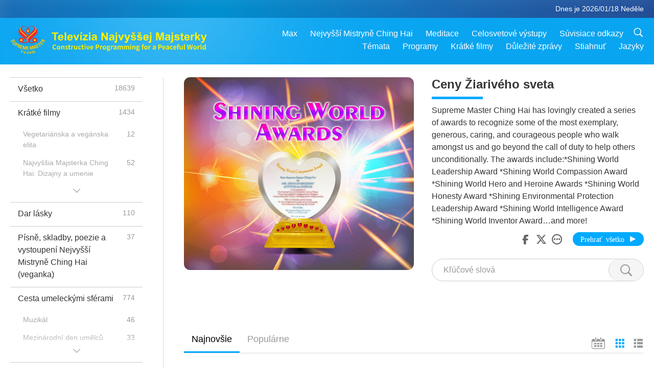

--- FILE ---
content_type: text/html; charset=UTF-8
request_url: http://suprememastertv.com/cs1/program/SWA
body_size: 114068
content:
<!doctype html>
<html lang="cs-cs">
<head>
<meta charset="utf-8" name="viewport" content="width=device-width, initial-scale=1.0, minimum-scale=1.0, maximum-scale=1.0, user-scalable=no" /> 
<meta name="description" content="Supreme Master Ching Hai has lovingly created a series of awards to recognize some of the most exemplary, generous, caring, and courageous people who walk amongst us and go beyond the call of duty to ">
<meta property="og:image" content="../../images/program/cover_swa.jpg" />
<title>Ceny Žiarivého sveta | Televízia Najvyššej Majsterky - Čeština</title><link href="../../css/fonts.css?302970863944" rel="stylesheet" type="text/css">
<link href="../../css/fonts_main.css?v=302970863482" rel="stylesheet" type="text/css">	
<link href="../../css/main.css?302970863343" rel="stylesheet" type="text/css">
<link href="../../css/search.css?302970863756" rel="stylesheet" type="text/css">
<link href="../../css/dialog.css?302970863258" rel="stylesheet" type="text/css">
<link href="../../css/foundation-datepicker.css?302970863208" rel="stylesheet" type="text/css">
<link href="../../favicon.png" rel="icon" />	
<script type="text/javascript" src="../../js/jquery-min.js?302970863167"></script>
<script type="text/javascript" src="../../js/dialog.js?302970863131"></script>
<script type="text/javascript" src="../../js/main.js?302970863430"></script>
<script type="text/javascript" src="../../js/search.js?302970863313"></script>
<script type="text/javascript" src="../../js/addtoany.js?302970863554"></script>	    
<script type="text/javascript" src="../../js/foundation-datepicker.js?302970863315"></script>
<script type="text/javascript" src="../../js/datepicker/cs.js?302970863488"></script></head>

<body class="lang-cs">

<div class="viewport" id="viewport">
<aside class="menu-lang" id="menu-lang-mobile"><div class="bottom-mask"></div><div class="btn-close-lang-diagbox ico-close" id="btn-close-lang-diagbox"></div><div class="menu-langbox"><ul><li><a data="en" href="/en1/">English (English)</a></li><li><a data="ch" href="/ch1/">正體中文 (Chinese trad.)</a></li><li><a data="gb" href="/gb1/">简体中文 (Chinese simp.)</a></li><li><a data="de" href="/de1/">Deutsch (German)</a></li><li><a data="es" href="/es1/">Español (Spanish)</a></li><li><a data="fr" href="/fr1/">Français (French)</a></li><li><a data="hu" href="/hu1/">Magyar (Hungarian)</a></li><li><a data="jp" href="/jp1/">日本語 (Japanese)</a></li><li><a data="kr" href="/kr1/">한국어 (Korean)</a></li><li><a data="mn" href="/mn1/">Монгол хэл (Mongolian)</a></li><li><a data="vn" href="/vn1/">Âu Lạc (Vietnamese)</a></li><li><a data="bg" href="/bg1/">български (Bulgarian)</a></li><li><a data="ms" href="/ms1/">Bahasa Melayu (Malay)</a></li><li><a data="fa" href="/fa1/">فارسی (Persian)</a></li><li><a data="pt" href="/pt1/">Português (Portuguese)</a></li><li><a data="ro" href="/ro1/">Română (Romanian)</a></li><li><a data="id" href="/id1/">Bahasa Indonesia (Indonesian)</a></li><li><a data="th" href="/th1/">ไทย (Thai)</a></li><li><a data="ar" href="/ar1/">العربية (Arabic)</a></li><li class="current"><a data="cs" href="/cs1/">Čeština (Czech)</a></li><li><a data="pa" href="/pa1/">ਪੰਜਾਬੀ (Punjabi)</a></li><li><a data="ru" href="/ru1/">Русский (Russian)</a></li><li><a data="te" href="/te1/">తెలుగు లిపి (Telugu)</a></li><li><a data="hi" href="/hi1/">हिन्दी (Hindi)</a></li><li><a data="pl" href="/pl1/">Polski (Polish)</a></li><li><a data="it" href="/it1/">Italiano (Italian)</a></li><li><a data="tl" href="/tl1/">Wikang Tagalog (Tagalog)</a></li><li><a data="uk" href="/uk1/">Українська Мова (Ukrainian)</a></li></ul></div></aside>
<div class="srch-diag" id="srch-diag"><div class="titles">Vyhľadávanie<button class="btn-srch-close ico-close" id="btn-srch-close"></button></div><div class="srch-keywords-input"><div class="srch-limit"><div class="srch-lang" id="btn-srch-limit" tar="srch-lang-list" event="click" diffy="10"><div class="name" id="srch-lang-name">Čeština</div><span class="ico-downr"></span></div></div><div class="srch-inputbox"><div class="srch-loading" id="srch-loading"></div><input type="text" class="srch-keywords" id="srch-keywords" placeholder="Kľúčové slová" autocomplete="off"><button class="btn-srch-submit ico-srch" id="btn-srch-submit"></button></div></div><div class="srch-keywords-list" id="srch-keywords-list"><div class="srch-keywords-links" id="srch-keywords-links"></div></div></div>
<nav class="navmenus" id="navmenus"><div class="navmenu-topbar"><button class="btn-navmenu-close ico-close" id="btn-navmenu-close"></button></div><div class="navmenus-contents" id="navmenus-contents"><div class="bottom-mask"></div><div class="navmenu-item"><h3 class="title-mobile"><a href="../">Domov</a></h3></div><div class="navmenu-item"><h3 class="title-mobile"><a href="../../webtv/">Živé vysielanie</a></h3></div><div class="navmenu-item"><h3 class="title-mobile"><a href="../../max/">Max</a></h3></div><div class="navmenu-item"><h3 class="title-mobile"><a href="../download" class="menu-title">Stiahnuť</a></h3></div><div class="navmenu-item"><h3 class="title-mobile"><a href="../master/">Nejvyšší Mistryně Ching Hai</a></h3></div><div class="navmenu-item"><h3 class="title-mobile"><a href="../meditation/">Meditace</a></h3></div><div class="navmenu-item"><h3 class="title-mobile"><a href="../worldwide/">Celosvetové výstupy</a></h3></div><div class="navmenu-item" id="navmenu-channel"><h3 class="title-mobile include-submenu"><a href="../channel/veganism" class="menu-title">Témata</a></h3><div class="submenus submenu-content submenu-content-channel"><ul class="items-column"><li><a href="../channel/veganism"><span class="name">Vegánstvo</span><span class="note">Zdravá strava pre úžasný život.</span></a></li><li><a href="../channel/peace"><span class="name">Mier</span><span class="note">Svetový mier začína u nás.</span></a></li><li><a href="../channel/culture"><span class="name">Kultúra</span><span class="note">Obohatenie našich životov multikultúrnymi správami z celého sveta.</span></a></li></ul><ul class="items-column"><li><a href="../channel/spirituality"><span class="name">Duchovno</span><span class="note">Snažte sa o väčšiu dokonalosť.</span></a></li><li><a href="../channel/environment"><span class="name">Prostredie</span><span class="note">Naša nádherná planéta si vyžaduje okamžitú pozornosť.</span></a></li><li><a href="../channel/health"><span class="name">Zdravie</span><span class="note">Pre naše fyzické blaho a duchovné pozdvihnutie.</span></a></li></ul><ul class="items-column"><li><a href="../channel/animal"><span class="name">Zvieratá</span><span class="note">Láska a priateľstvo.</span></a></li><li><a href="../channel/art"><span class="name">Umenie</span><span class="note">Inšpirujte sa pri hľadaní sebarealizácie.</span></a></li><li><a href="../channel/others"><span class="name">Rôzne</span><span class="note">Všetko zahŕňajúci, všetko obsahujúci.</span></a></li></ul></div></div><div class="navmenu-item" id="navmenu-program"><h3 class="title-mobile include-submenu"><a href="../program/all" class="menu-title">Programy</a></h3><div class="submenus submenu-content submenu-content-program"><ul class="items-column"><li><a href="../program/all">Všechny programy</a></li><li><a href="../program/GOL" class="program" id="btn-semenu-item"><span class="menu-title-se">Dar lásky</span></a></li><li><a href="../program/SCP" class="program" id="btn-semenu-item"><span class="menu-title-se">Písně, skladby, poezie a vystoupení Nejvyšší Mistryně Ching Hai (veganka)</span></a></li><li><a href="../program/AJAR" class="program" id="btn-semenu-item" tar="navmenu-third-ajar"><span class="menu-title-se include-thirdmenu">Cesta umeleckými sférami</span><span id="ico-thirdmenu" class="ico ico-down"></span></a></li><div class="thirdmenu" id="navmenu-third-ajar"><div class="bar"><button class="btn-close-menu ico-close" id="btn-close-thirdmenu"></button></div><a href="../program/AJAR">Všechny programy</a><a href="../program/AJAR_TM">Muzikál</a><a href="../program/AJAR_IAD">Mezinárodní den umělců</a><a href="../program/AJAR_SG">Výjimečné setkání s Nejvyšší Mistryní Ching Hai (veganka) a váženými umělci</a><a href="../program/AJAR_JHC">Radostná oslava svátků</a><a href="../program/AJAR_DRAM">Drama</a></div><li><a href="../program/AW" class="program" id="btn-semenu-item" tar="navmenu-third-aw"><span class="menu-title-se include-thirdmenu">Svet zvierat, našich spoluobyvateľov</span><span id="ico-thirdmenu" class="ico ico-down"></span></a></li><div class="thirdmenu" id="navmenu-third-aw"><div class="bar"><button class="btn-close-menu ico-close" id="btn-close-thirdmenu"></button></div><a href="../program/AW">Všechny programy</a><a href="../program/AW_UAPC">Porozumění zvířecím-lidským společníkům</a><a href="../program/AW_BA">Brilantnost zvířecích lidí</a><a href="../program/AW_AAP">Úžasní zvířecí lidé</a></div><li><a href="../program/BMD" class="program" id="btn-semenu-item" tar="navmenu-third-bmd"><span class="menu-title-se include-thirdmenu">Medzi Majstrom a žiakmi</span><span id="ico-thirdmenu" class="ico ico-down"></span></a></li><div class="thirdmenu" id="navmenu-third-bmd"><div class="bar"><button class="btn-close-menu ico-close" id="btn-close-thirdmenu"></button></div><a href="../program/BMD">Všechny programy</a><a href="../program/BMD_2025_2024">2025-2024 Najnovšie</a><a href="../program/BMD_BS">Budhistické príbehy</a><a href="../program/BMD_TSS">Surangama Sútra</a><a href="../program/BMD_TLLM">Život Pána Mahaviru</a><a href="../program/BMD_BMMD">Blessings: Master Meets with Disciples, Compilation</a><a href="../program/BMD_RIH">Seminář v Maďarsku 23. února - 7. března 2005</a><a href="../program/BMD_MTJ">Mistryně vypráví vtipy</a></div><li><a href="../program/CS" class="program" id="btn-semenu-item"><span class="menu-title-se">Kino scéna</span></a></li></ul><ul class="items-column "><li><a href="../program/CTAW" class="program" id="btn-semenu-item"><span class="menu-title-se">Kultúrne stopy po celom svete</span></a></li><li><a href="../program/EE" class="program" id="btn-semenu-item"><span class="menu-title-se">Osvietená zábava</span></a></li><li><a href="../program/GAT" class="program" id="btn-semenu-item"><span class="menu-title-se">Technológia zlatého veku</span></a></li><li><a href="../program/GG" class="program" id="btn-semenu-item"><span class="menu-title-se">Dobrá správa vecí verejných</span></a></li><li><a href="../program/GPGW" class="program" id="btn-semenu-item"><span class="menu-title-se">Dobrí ľudia, dobrá práca</span></a></li><li><a href="../program/HL" class="program" id="btn-semenu-item"><span class="menu-title-se">Zdravý životný štýl</span></a></li><li><a href="../program/KW" class="program" id="btn-semenu-item"><span class="menu-title-se">Dětskou říši divů</span></a></li></ul><ul class="items-column "><li><a href="../program/LS" class="program" id="btn-semenu-item"><span class="menu-title-se">Život svätca</span></a></li><li><a href="../program/MOS" class="program" id="btn-semenu-item"><span class="menu-title-se">Modely úspechu</span></a></li><li><a href="../program/AP" class="program" id="btn-semenu-item" tar="navmenu-third-ap"><span class="menu-title-se include-thirdmenu">Viacdielny seriál o starodávnych predpovediach o našej planéte</span><span id="ico-thirdmenu" class="ico ico-down"></span></a></li><div class="thirdmenu" id="navmenu-third-ap"><div class="bar"><button class="btn-close-menu ico-close" id="btn-close-thirdmenu"></button></div><a href="../program/AP">Všechny programy</a><a href="../program/AP_PAMB">Proroctví o Maitreya Buddhovi</a><a href="../program/AP_TSC">Druhý příchod Ježíše Krista</a><a href="../program/AP_FNP">Proroctví Prvních národů</a><a href="../program/AP_PET">Prophecies of the End Times</a><a href="../program/AP_NA">New Age</a></div><li><a href="../program/NB" class="program" id="btn-semenu-item"><span class="menu-title-se">Krása prírody</span></a></li><li><a href="../program/NWN" class="program" id="btn-semenu-item" tar="navmenu-third-nwn"><span class="menu-title-se include-thirdmenu">Pozoruhodné správy</span><span id="ico-thirdmenu" class="ico ico-down"></span></a></li><div class="thirdmenu" id="navmenu-third-nwn"><div class="bar"><button class="btn-close-menu ico-close" id="btn-close-thirdmenu"></button></div><a href="../program/NWN">Všechny programy</a><a href="../program/NWN_SMCH">Poslední zprávy</a><a href="../program/NWN_SN">Vybrané zprávy</a><a href="../program/NWN_HL">Vzkaz od srdce</a><a href="../program/NWN_UT">Užitečné tipy</a></div><li><a href="../program/NL" class="program" id="btn-semenu-item"><span class="menu-title-se">Náš vznešený rod</span></a></li><li><a href="../program/PE" class="program" id="btn-semenu-item"><span class="menu-title-se">Planéta Zem: Náš láskyplný domov</span></a></li></ul><ul class="items-column "><li><a href="../program/PCC" class="program" id="btn-semenu-item"><span class="menu-title-se">Pozitívne zmeny v krajinách</span></a></li><li><a href="../program/SHOW" class="program" id="btn-semenu-item" tar="navmenu-third-show"><span class="menu-title-se include-thirdmenu">Predstavenie</span><span id="ico-thirdmenu" class="ico ico-down"></span></a></li><div class="thirdmenu" id="navmenu-third-show"><div class="bar"><button class="btn-close-menu ico-close" id="btn-close-thirdmenu"></button></div><a href="../program/SHOW">Všechny programy</a><a href="../program/SHOW_HEOM">Nejvyšší mistryně Ching Hai (veganka) o škodlivých účincích masa</a><a href="../program/SHOW_FLC">Future Life Celebration</a></div><li><a href="../program/SS" class="program" id="btn-semenu-item"><span class="menu-title-se">Veda a duchovno</span></a></li><li><a href="../program/SWA" class="program" id="btn-semenu-item"><span class="menu-title-se">Ceny Žiarivého sveta</span></a></li><li><a href="../program/WAU" class="program" id="btn-semenu-item"><span class="menu-title-se">Svet okolo nás</span></a></li><li><a href="../program/UL" class="program" id="btn-semenu-item"><span class="menu-title-se">Povznášajúca literatúra</span></a></li><li><a href="../program/VE" class="program" id="btn-semenu-item"><span class="menu-title-se">Vegy elita</span></a></li></ul><ul class="items-column "><li><a href="../program/VEG" class="program" id="btn-semenu-item" tar="navmenu-third-veg"><span class="menu-title-se include-thirdmenu">Vegánstvo: Ušľachtilý spôsob života</span><span id="ico-thirdmenu" class="ico ico-down"></span></a></li><div class="thirdmenu" id="navmenu-third-veg"><div class="bar"><button class="btn-close-menu ico-close" id="btn-close-thirdmenu"></button></div><a href="../program/VEG">Všechny programy</a><a href="../program/VEG_CS">Veganský pořad o vaření</a><a href="../program/VEG_MVJ">Moje veganka cesta</a></div><li><a href="../program/VR" class="program" id="btn-semenu-item"><span class="menu-title-se">Veganství a náboženství</span></a></li><li><a href="../program/WOW" class="program" id="btn-semenu-item" tar="navmenu-third-wow"><span class="menu-title-se include-thirdmenu">Slová múdrosti</span><span id="ico-thirdmenu" class="ico ico-down"></span></a></li><div class="thirdmenu" id="navmenu-third-wow"><div class="bar"><button class="btn-close-menu ico-close" id="btn-close-thirdmenu"></button></div><a href="../program/WOW">Všechny programy</a><a href="../program/WOW_SMCH">Přednášky Nejvyšší Mistryně Ching Hai</a></div><li><a href="../program/FEATURED" class="program" id="btn-semenu-item"><span class="menu-title-se">Vybrané Programy</span></a></li></ul></div></div><div class="navmenu-item" id="navmenu-special"><h3 class="title-mobile include-submenu"><a href="../program/ADS" class="menu-title">Krátké filmy</a></h3><div class="submenus submenu-content submenu-content-special"><ul class="items-column"><li><a href="../program/ADS">Všechny krátké klipy</a></li><li><a href="../program/ADS_VE" >Vegetariánska a vegánska elita</a></li><li><a href="../program/ADS_SMDA" >Najvyššia Majsterka Ching Hai: Dizajny a umenie</a></li><li><a href="../program/ADS_VTHH" >Návštěvy nebe a pekla: Svědectví</a></li><li><a href="../program/ADS_BQYM" >Přínosy meditace Quan Yin</a></li></ul><ul class="items-column"><li><a href="../program/ADS_MFC" >Odkazy celebrít</a></li><li><a href="../program/ADS_ANIM" >Zvierat</a></li><li><a href="../program/ADS_CC" >Zmeny podnebia</a></li><li><a href="../program/ADS_SMQ" >Najvyššia Majsterka Ching Hai: Citáty</a></li><li><a href="../program/ADS_POEM" >Básně</a></li></ul><ul class="items-column"><li><a href="../program/ADS_VRW" >Veg. reštaurácie vo svete</a></li><li><a href="../program/ADS_VFSW" >Veg. dodávatelia potravín vo svete</a></li><li><a href="../program/ADS_NASW" >Nezabíjajúce útulky s možnosťou adopcie vo svete</a></li><li><a href="../program/ADS_VEM" >Venerated Enlightened Masters</a></li><li><a href="../program/ADS_IR" >…V náboženstvách</a></li></ul><ul class="items-column"><li><a href="../program/ADS_LB" >Žite lepšie</a></li><li><a href="../program/ADS_BOB" >Výhody zákazov...</a></li><li><a href="../program/ADS_DT" >Ukážky dokumentárnych filmov</a></li><li><a href="../program/ADS_MP" >Vytváranie mieru</a></li><li><a href="../program/ADS_VTN" >Veg. novinky</a></li></ul><ul class="items-column"><li><a href="../program/ADS_BV" >Buďte vegánom</a></li><li><a href="../program/ADS_ALS" >Scénky alternatívneho života</a></li><li><a href="../program/ADS_SLOG" >Slogany</a></li><li><a href="../program/ADS_PSA" >Oznamy verejných služieb</a></li><li><a href="../program/ADS_HG" >Přání k svátkům</a></li></ul><ul class="items-column"><li><a href="../program/ADS_IM" >Důležité zprávy</a></li></ul></div></div><div class="navmenu-item"><h3 class="title-mobile"><a href="../program/ADS_IM" class="menu-title">Důležité zprávy</a></h3></div><div class="navmenu-item"><h3 class="title-mobile"><a href="../links/">Súvisiace odkazy</a></h3></div>	
	
<div class="navmenu-lang" id="menu-lang-pc"><div class="menu-langbox"><ul><li><a data="en" href="/en1/">English (English)</a></li>
<li><a data="ch" href="/ch1/">正體中文 (Chinese trad.)</a></li>
<li><a data="gb" href="/gb1/">简体中文 (Chinese simp.)</a></li>
<li><a data="de" href="/de1/">Deutsch (German)</a></li>
<li><a data="es" href="/es1/">Español (Spanish)</a></li>
<li><a data="fr" href="/fr1/">Français (French)</a></li>
<li><a data="hu" href="/hu1/">Magyar (Hungarian)</a></li>
<li><a data="jp" href="/jp1/">日本語 (Japanese)</a></li>
<li><a data="kr" href="/kr1/">한국어 (Korean)</a></li>
<li><a data="mn" href="/mn1/">Монгол хэл (Mongolian)</a></li>
</ul>
<ul><li><a data="vn" href="/vn1/">Âu Lạc (Vietnamese)</a></li>
<li><a data="bg" href="/bg1/">български (Bulgarian)</a></li>
<li><a data="ms" href="/ms1/">Bahasa Melayu (Malay)</a></li>
<li><a data="fa" href="/fa1/">فارسی (Persian)</a></li>
<li><a data="pt" href="/pt1/">Português (Portuguese)</a></li>
<li><a data="ro" href="/ro1/">Română (Romanian)</a></li>
<li><a data="id" href="/id1/">Bahasa Indonesia (Indonesian)</a></li>
<li><a data="th" href="/th1/">ไทย (Thai)</a></li>
<li><a data="ar" href="/ar1/">العربية (Arabic)</a></li>
<li class="current"><a data="cs" href="/cs1/">Čeština (Czech)</a></li>
</ul>
<ul><li><a data="pa" href="/pa1/">ਪੰਜਾਬੀ (Punjabi)</a></li>
<li><a data="ru" href="/ru1/">Русский (Russian)</a></li>
<li><a data="te" href="/te1/">తెలుగు లిపి (Telugu)</a></li>
<li><a data="hi" href="/hi1/">हिन्दी (Hindi)</a></li>
<li><a data="pl" href="/pl1/">Polski (Polish)</a></li>
<li><a data="it" href="/it1/">Italiano (Italian)</a></li>
<li><a data="tl" href="/tl1/">Wikang Tagalog (Tagalog)</a></li>
<li><a data="uk" href="/uk1/">Українська Мова (Ukrainian)</a></li>
</ul>
</div></div></div></nav>
<div class="header-container" id="header-container"><header class="header header-s header-min header-hide" id="header-min"></header><header class="header" id="header"><div class="topbar"><div class="topbar-box">Dnes je 2026/01/18 Neděle</div></div><div class="topbox"><div class="topbox-contents" id="topbox-contents"><div class="btn-leftbox"><button class="btn-back ico-back" id="btn-back"></button><button class="btn-srch-diag ico-srch" id="btn-srch-diag-mobile"></button></div><a href="../" class="logo" id="topbox-logo"><img src="../../images/logo.png"></a><a href="../" class="title" id="topbox-title"><img src="../../images/title_cs.svg" /></a><nav id="nav" class="nav"><div class="nav-items"><div class="nav-rows1"><li><a href="../max/" class="menu-title">Max</a></h3><li><a href="../master/" class="menu-title">Nejvyšší Mistryně Ching Hai</a></h3><li><a href="../meditation/">Meditace</a></li><li><a href="../worldwide/">Celosvetové výstupy</a></li><li><a href="../links/">Súvisiace odkazy</a></li><li class="btn-srch-extend"><a href="#" class="ico-srch" id="btn-srch-submit-extend"></a></li></div><div class="nav-rows2"><li tar="navmenu-channel"><a href="#" class="menu-title">Témata</a></h3><li tar="navmenu-program"><a href="#" class="menu-title">Programy</a></h3><li tar="navmenu-special"><a href="#" class="menu-title">Krátké filmy</a></h3><li tar="navmenu-important"><a href="../program/ADS_IM" class="menu-title">Důležité zprávy</a></h3><li><a href="../search/">Stiahnuť</a></li><li tar="menu-lang-pc">Jazyky</li><div class="srchs srchs-min" id="srchs"><div class="srch-keywords-input"><div class="srch-loading srch-loading-pc" id="srch-loading"></div><div class="srch-limit"><div class="srch-lang" id="btn-srch-limit" tar="srch-lang-list" event="click" diffy="12"><div class="name" id="srch-lang-name">Čeština</div><span class="ico-downr"></span></div><div class="line1"></div></div><input type="text" class="srch-keywords" id="srch-keywords" placeholder="Kľúčové slová" autocomplete="off"><button class="btn-srch-to-min ico-close" id="btn-srch-to-min"></button><button class="btn-srch-submit ico-srch" id="btn-srch-submit-extend"></button></div><div class="srch-keywords-list" id="srch-keywords-list"><div class="srch-keywords-links" id="srch-keywords-links"></div></div></div></div></div></nav><div class="srchs-m" id="srchs-m"><button class="btn-lang-diag ico-lang" id="btn-lang-diag"></button><button class="btn-navmenu ico-navmenu" id="btn-navmenu"></button></div></div></div></header></div>
<div class="btn-top" id="btn-top"></div><div class="float-menus" id="float-menus-srchs"><div class="container"><div class="float-menus-contents" id="float-menus-contents"><div class="float-menu-srch-lang" id="srch-lang-list" onclickclose><button class="btn-menuclose ico-close" id="btn-menuclose"></button><div class="menu-title">Vyberte jazyky</div><div class="contents-pc"><ul><li data="en">English</li>
<li data="ch">正體中文</li>
<li data="gb">简体中文</li>
<li data="de">Deutsch</li>
<li data="es">Español</li>
<li data="fr">Français</li>
<li data="hu">Magyar</li>
<li data="jp">日本語</li>
<li data="kr">한국어</li>
<li data="mn">Монгол хэл</li>
</ul>
<ul><li data="vn">Âu Lạc</li>
<li data="bg">български</li>
<li data="ms">Bahasa Melayu</li>
<li data="fa">فارسی</li>
<li data="pt">Português</li>
<li data="ro">Română</li>
<li data="id">Bahasa Indonesia</li>
<li data="th">ไทย</li>
<li data="ar">العربية</li>
<li data="cs">Čeština</li>
</ul>
<ul><li data="pa">ਪੰਜਾਬੀ</li>
<li data="ru">Русский</li>
<li data="te">తెలుగు లిపి</li>
<li data="hi">हिन्दी</li>
<li data="pl">Polski</li>
<li data="it">Italiano</li>
<li data="tl">Wikang Tagalog</li>
<li data="uk">Українська Мова</li>
<li data="more">Ostatní</li>
</ul>
</div><div class="contents-mobile"><ul><li data="en">English</li>
<li data="ch">正體中文</li>
<li data="gb">简体中文</li>
<li data="de">Deutsch</li>
<li data="es">Español</li>
<li data="fr">Français</li>
<li data="hu">Magyar</li>
<li data="jp">日本語</li>
<li data="kr">한국어</li>
<li data="mn">Монгол хэл</li>
<li data="vn">Âu Lạc</li>
<li data="bg">български</li>
<li data="ms">Bahasa Melayu</li>
<li data="fa">فارسی</li>
<li data="pt">Português</li>
</ul>
<ul><li data="ro">Română</li>
<li data="id">Bahasa Indonesia</li>
<li data="th">ไทย</li>
<li data="ar">العربية</li>
<li data="cs">Čeština</li>
<li data="pa">ਪੰਜਾਬੀ</li>
<li data="ru">Русский</li>
<li data="te">తెలుగు లిపి</li>
<li data="hi">हिन्दी</li>
<li data="pl">Polski</li>
<li data="it">Italiano</li>
<li data="tl">Wikang Tagalog</li>
<li data="uk">Українська Мова</li>
<li data="more">Ostatní</li>
</ul>
</div></div><div class="float-menu-srch-srange" id="srch-srange-list" onclickclose><button class="btn-menuclose ico-close" id="btn-menuclose"></button><div class="menu-title">Rozsah vyhledávání</div><div class="contents"><div class="btn" id="btn" data="">Název</div><div class="btn" id="btn" data="all">Transcript</div></div></div></div></div></div><div class="body-box body-boxsearch" id="body-box"><div class="body-left" id="typemenus"><button class="btn-typemenus-close ico-close" id="btn-typemenus-close"></button><div class="titles">Kategória</div><div class="typemenus-box scrollbar-y-thin" id="typemenus-box"><ul><li><a href="all" id="btn-program-type" data="all"><span>Všetko</span><span id="num-all"></span></a></li><li><a href="ADS" id="btn-program-type" data="ads"><span>Krátké filmy</span><span id="num-ads"></span></a></li><div class="typemenus-se typemenus-se-ads" id="typemenus-second-container"><div class="btn-typemenus-more" id="temnu-ads"><div id="btn" class="btn"></div></div><div class="typemenus-items-se"><li><a href="ADS_VE" class="se" id="btn-program-type" data="ads_ve"><span>Vegetariánska a vegánska elita</span><span id="num-ads-ve"></span></a></li><li><a href="ADS_SMDA" class="se" id="btn-program-type" data="ads_smda"><span>Najvyššia Majsterka Ching Hai: Dizajny a umenie</span><span id="num-ads-smda"></span></a></li><li><a href="ADS_VTHH" class="se" id="btn-program-type" data="ads_vthh"><span>Návštěvy nebe a pekla: Svědectví</span><span id="num-ads-vthh"></span></a></li><li><a href="ADS_BQYM" class="se" id="btn-program-type" data="ads_bqym"><span>Přínosy meditace Quan Yin</span><span id="num-ads-bqym"></span></a></li><li><a href="ADS_MFC" class="se" id="btn-program-type" data="ads_mfc"><span>Odkazy celebrít</span><span id="num-ads-mfc"></span></a></li><li><a href="ADS_ANIM" class="se" id="btn-program-type" data="ads_anim"><span>Zvierat</span><span id="num-ads-anim"></span></a></li><li><a href="ADS_CC" class="se" id="btn-program-type" data="ads_cc"><span>Zmeny podnebia</span><span id="num-ads-cc"></span></a></li><li><a href="ADS_SMQ" class="se" id="btn-program-type" data="ads_smq"><span>Najvyššia Majsterka Ching Hai: Citáty</span><span id="num-ads-smq"></span></a></li><li><a href="ADS_POEM" class="se" id="btn-program-type" data="ads_poem"><span>Básně</span><span id="num-ads-poem"></span></a></li><li><a href="ADS_VRW" class="se" id="btn-program-type" data="ads_vrw"><span>Veg. reštaurácie vo svete</span><span id="num-ads-vrw"></span></a></li><li><a href="ADS_VFSW" class="se" id="btn-program-type" data="ads_vfsw"><span>Veg. dodávatelia potravín vo svete</span><span id="num-ads-vfsw"></span></a></li><li><a href="ADS_NASW" class="se" id="btn-program-type" data="ads_nasw"><span>Nezabíjajúce útulky s možnosťou adopcie vo svete</span><span id="num-ads-nasw"></span></a></li><li><a href="ADS_VEM" class="se" id="btn-program-type" data="ads_vem"><span>Venerated Enlightened Masters</span><span id="num-ads-vem"></span></a></li><li><a href="ADS_IR" class="se" id="btn-program-type" data="ads_ir"><span>…V náboženstvách</span><span id="num-ads-ir"></span></a></li><li><a href="ADS_LB" class="se" id="btn-program-type" data="ads_lb"><span>Žite lepšie</span><span id="num-ads-lb"></span></a></li><li><a href="ADS_BOB" class="se" id="btn-program-type" data="ads_bob"><span>Výhody zákazov...</span><span id="num-ads-bob"></span></a></li><li><a href="ADS_DT" class="se" id="btn-program-type" data="ads_dt"><span>Ukážky dokumentárnych filmov</span><span id="num-ads-dt"></span></a></li><li><a href="ADS_MP" class="se" id="btn-program-type" data="ads_mp"><span>Vytváranie mieru</span><span id="num-ads-mp"></span></a></li><li><a href="ADS_VTN" class="se" id="btn-program-type" data="ads_vtn"><span>Veg. novinky</span><span id="num-ads-vtn"></span></a></li><li><a href="ADS_BV" class="se" id="btn-program-type" data="ads_bv"><span>Buďte vegánom</span><span id="num-ads-bv"></span></a></li><li><a href="ADS_ALS" class="se" id="btn-program-type" data="ads_als"><span>Scénky alternatívneho života</span><span id="num-ads-als"></span></a></li><li><a href="ADS_SLOG" class="se" id="btn-program-type" data="ads_slog"><span>Slogany</span><span id="num-ads-slog"></span></a></li><li><a href="ADS_PSA" class="se" id="btn-program-type" data="ads_psa"><span>Oznamy verejných služieb</span><span id="num-ads-psa"></span></a></li><li><a href="ADS_HG" class="se" id="btn-program-type" data="ads_hg"><span>Přání k svátkům</span><span id="num-ads-hg"></span></a></li><li><a href="ADS_IM" class="se" id="btn-program-type" data="ads_im"><span>Důležité zprávy</span><span id="num-ads-im"></span></a></li></div></div><li><a href="GOL" id="btn-program-type" data="gol"><span>Dar lásky</span><span id="num-gol"></span></a></li><li><a href="SCP" id="btn-program-type" data="scp"><span>Písně, skladby, poezie a vystoupení Nejvyšší Mistryně Ching Hai (veganka)</span><span id="num-scp"></span></a></li><li><a href="AJAR" id="btn-program-type" data="ajar"><span>Cesta umeleckými sférami</span><span id="num-ajar"></span></a></li><div class="typemenus-se typemenus-se-ajar" id="typemenus-second-container"><div class="btn-typemenus-more" id="temnu-ajar"><div id="btn" class="btn"></div></div><div class="typemenus-items-se"><li><a href="AJAR_TM" class="se" id="btn-program-type" data="ajar_tm"><span>Muzikál</span><span id="num-ajar-tm"></span></a></li><li><a href="AJAR_IAD" class="se" id="btn-program-type" data="ajar_iad"><span>Mezinárodní den umělců</span><span id="num-ajar-iad"></span></a></li><li><a href="AJAR_SG" class="se" id="btn-program-type" data="ajar_sg"><span>Výjimečné setkání s Nejvyšší Mistryní Ching Hai (veganka) a váženými umělci</span><span id="num-ajar-sg"></span></a></li><li><a href="AJAR_JHC" class="se" id="btn-program-type" data="ajar_jhc"><span>Radostná oslava svátků</span><span id="num-ajar-jhc"></span></a></li><li><a href="AJAR_DRAM" class="se" id="btn-program-type" data="ajar_dram"><span>Drama</span><span id="num-ajar-dram"></span></a></li></div></div><li><a href="AW" id="btn-program-type" data="aw"><span>Svet zvierat, našich spoluobyvateľov</span><span id="num-aw"></span></a></li><div class="typemenus-se typemenus-se-aw" id="typemenus-second-container"><div class="btn-typemenus-more" id="temnu-aw"><div id="btn" class="btn"></div></div><div class="typemenus-items-se"><li><a href="AW_UAPC" class="se" id="btn-program-type" data="aw_uapc"><span>Porozumění zvířecím-lidským společníkům</span><span id="num-aw-uapc"></span></a></li><li><a href="AW_BA" class="se" id="btn-program-type" data="aw_ba"><span>Brilantnost zvířecích lidí</span><span id="num-aw-ba"></span></a></li><li><a href="AW_AAP" class="se" id="btn-program-type" data="aw_aap"><span>Úžasní zvířecí lidé</span><span id="num-aw-aap"></span></a></li></div></div><li><a href="BMD" id="btn-program-type" data="bmd"><span>Medzi Majstrom a žiakmi</span><span id="num-bmd"></span></a></li><div class="typemenus-se typemenus-se-bmd" id="typemenus-second-container"><div class="btn-typemenus-more" id="temnu-bmd"><div id="btn" class="btn"></div></div><div class="typemenus-items-se"><li><a href="BMD_2025_2024" class="se" id="btn-program-type" data="bmd_2025_2024"><span>2025-2024 Najnovšie</span><span id="num-bmd-2025_2024"></span></a></li><li><a href="BMD_BS" class="se" id="btn-program-type" data="bmd_bs"><span>Budhistické príbehy</span><span id="num-bmd-bs"></span></a></li><li><a href="BMD_TSS" class="se" id="btn-program-type" data="bmd_tss"><span>Surangama Sútra</span><span id="num-bmd-tss"></span></a></li><li><a href="BMD_TLLM" class="se" id="btn-program-type" data="bmd_tllm"><span>Život Pána Mahaviru</span><span id="num-bmd-tllm"></span></a></li><li><a href="BMD_BMMD" class="se" id="btn-program-type" data="bmd_bmmd"><span>Blessings: Master Meets with Disciples, Compilation</span><span id="num-bmd-bmmd"></span></a></li><li><a href="BMD_RIH" class="se" id="btn-program-type" data="bmd_rih"><span>Seminář v Maďarsku 23. února - 7. března 2005</span><span id="num-bmd-rih"></span></a></li><li><a href="BMD_MTJ" class="se" id="btn-program-type" data="bmd_mtj"><span>Mistryně vypráví vtipy</span><span id="num-bmd-mtj"></span></a></li></div></div><li><a href="CS" id="btn-program-type" data="cs"><span>Kino scéna</span><span id="num-cs"></span></a></li><li><a href="CTAW" id="btn-program-type" data="ctaw"><span>Kultúrne stopy po celom svete</span><span id="num-ctaw"></span></a></li><li><a href="EE" id="btn-program-type" data="ee"><span>Osvietená zábava</span><span id="num-ee"></span></a></li><li><a href="GAT" id="btn-program-type" data="gat"><span>Technológia zlatého veku</span><span id="num-gat"></span></a></li><li><a href="GG" id="btn-program-type" data="gg"><span>Dobrá správa vecí verejných</span><span id="num-gg"></span></a></li><li><a href="GPGW" id="btn-program-type" data="gpgw"><span>Dobrí ľudia, dobrá práca</span><span id="num-gpgw"></span></a></li><li><a href="HL" id="btn-program-type" data="hl"><span>Zdravý životný štýl</span><span id="num-hl"></span></a></li><li><a href="KW" id="btn-program-type" data="kw"><span>Dětskou říši divů</span><span id="num-kw"></span></a></li><li><a href="LS" id="btn-program-type" data="ls"><span>Život svätca</span><span id="num-ls"></span></a></li><li><a href="MOS" id="btn-program-type" data="mos"><span>Modely úspechu</span><span id="num-mos"></span></a></li><li><a href="AP" id="btn-program-type" data="ap"><span>Viacdielny seriál o starodávnych predpovediach o našej planéte</span><span id="num-ap"></span></a></li><div class="typemenus-se typemenus-se-ap" id="typemenus-second-container"><div class="btn-typemenus-more" id="temnu-ap"><div id="btn" class="btn"></div></div><div class="typemenus-items-se"><li><a href="AP_PAMB" class="se" id="btn-program-type" data="ap_pamb"><span>Proroctví o Maitreya Buddhovi</span><span id="num-ap-pamb"></span></a></li><li><a href="AP_TSC" class="se" id="btn-program-type" data="ap_tsc"><span>Druhý příchod Ježíše Krista</span><span id="num-ap-tsc"></span></a></li><li><a href="AP_FNP" class="se" id="btn-program-type" data="ap_fnp"><span>Proroctví Prvních národů</span><span id="num-ap-fnp"></span></a></li><li><a href="AP_PET" class="se" id="btn-program-type" data="ap_pet"><span>Prophecies of the End Times</span><span id="num-ap-pet"></span></a></li><li><a href="AP_NA" class="se" id="btn-program-type" data="ap_na"><span>New Age</span><span id="num-ap-na"></span></a></li></div></div><li><a href="NB" id="btn-program-type" data="nb"><span>Krása prírody</span><span id="num-nb"></span></a></li><li><a href="NWN" id="btn-program-type" data="nwn"><span>Pozoruhodné správy</span><span id="num-nwn"></span></a></li><div class="typemenus-se typemenus-se-nwn" id="typemenus-second-container"><div class="btn-typemenus-more" id="temnu-nwn"><div id="btn" class="btn"></div></div><div class="typemenus-items-se"><li><a href="NWN_SMCH" class="se" id="btn-program-type" data="nwn_smch"><span>Poslední zprávy</span><span id="num-nwn-smch"></span></a></li><li><a href="NWN_SN" class="se" id="btn-program-type" data="nwn_sn"><span>Vybrané zprávy</span><span id="num-nwn-sn"></span></a></li><li><a href="NWN_HL" class="se" id="btn-program-type" data="nwn_hl"><span>Vzkaz od srdce</span><span id="num-nwn-hl"></span></a></li><li><a href="NWN_UT" class="se" id="btn-program-type" data="nwn_ut"><span>Užitečné tipy</span><span id="num-nwn-ut"></span></a></li></div></div><li><a href="NL" id="btn-program-type" data="nl"><span>Náš vznešený rod</span><span id="num-nl"></span></a></li><li><a href="PE" id="btn-program-type" data="pe"><span>Planéta Zem: Náš láskyplný domov</span><span id="num-pe"></span></a></li><li><a href="PCC" id="btn-program-type" data="pcc"><span>Pozitívne zmeny v krajinách</span><span id="num-pcc"></span></a></li><li><a href="SHOW" id="btn-program-type" data="show"><span>Predstavenie</span><span id="num-show"></span></a></li><div id="typemenus-second-container"><div class="typemenus-items-se"><li><a href="SHOW_HEOM" class="se" id="btn-program-type" data="show_heom"><span>Nejvyšší mistryně Ching Hai (veganka) o škodlivých účincích masa</span><span id="num-show-heom"></span></a></li><li><a href="SHOW_FLC" class="se" id="btn-program-type" data="show_flc"><span>Future Life Celebration</span><span id="num-show-flc"></span></a></li></div></div><li><a href="SS" id="btn-program-type" data="ss"><span>Veda a duchovno</span><span id="num-ss"></span></a></li><li><a href="SWA" class="current" id="btn-program-type" data="swa"><span>Ceny Žiarivého sveta</span><span id="num-swa"></span></a></li><li><a href="WAU" id="btn-program-type" data="wau"><span>Svet okolo nás</span><span id="num-wau"></span></a></li><li><a href="UL" id="btn-program-type" data="ul"><span>Povznášajúca literatúra</span><span id="num-ul"></span></a></li><li><a href="VE" id="btn-program-type" data="ve"><span>Vegy elita</span><span id="num-ve"></span></a></li><li><a href="VEG" id="btn-program-type" data="veg"><span>Vegánstvo: Ušľachtilý spôsob života</span><span id="num-veg"></span></a></li><div id="typemenus-second-container"><div class="typemenus-items-se"><li><a href="VEG_CS" class="se" id="btn-program-type" data="veg_cs"><span>Veganský pořad o vaření</span><span id="num-veg-cs"></span></a></li><li><a href="VEG_MVJ" class="se" id="btn-program-type" data="veg_mvj"><span>Moje veganka cesta</span><span id="num-veg-mvj"></span></a></li></div></div><li><a href="VR" id="btn-program-type" data="vr"><span>Veganství a náboženství</span><span id="num-vr"></span></a></li><li><a href="WOW" id="btn-program-type" data="wow"><span>Slová múdrosti</span><span id="num-wow"></span></a></li><div id="typemenus-second-container"><div class="typemenus-items-se"><li><a href="WOW_SMCH" class="se" id="btn-program-type" data="wow_smch"><span>Přednášky Nejvyšší Mistryně Ching Hai</span><span id="num-wow-smch"></span></a></li></div></div><li><a href="featured" id="btn-program-type" data="featured"><span>Vybrané Programy</span><span id="num-featured"></span></a></li></ul></div></div><div class="body-right alldata" id="data-container"><div class="pfirst"><div class="pfirstbk"><div class="simage"><div class="simagebox"><img src="../../images/program/first_swa.jpg?v=85"/></div></div><div class="titles"><div class="type">Ceny Žiarivého sveta</div><div class="line-type"></div><h3>Supreme Master Ching Hai has lovingly created a series of awards to recognize some of the most exemplary, generous, caring, and courageous people who walk amongst us and go beyond the call of duty to help others unconditionally. The awards include:*Shining World Leadership Award *Shining World Compassion Award *Shining World Hero and Heroine Awards *Shining World Honesty Award *Shining Environmental Protection Leadership Award *Shining World Intelligence Award *Shining World Inventor Award…and more!</h3><div class="btns"><div class="links a2a_kit"><a class="share a2a_button_facebook ico-facebook" data-a2a-url="http://suprememastertv.com/cs1/program/SWA" data-a2a-title="Ceny Žiarivého sveta"></a><a class="share a2a_button_twitter ico-twitter" data-a2a-url="http://suprememastertv.com/cs1/program/SWA" data-a2a-title="Ceny Žiarivého sveta"></a><a class="share a2a_dd ico-more6" data-a2a-url="http://suprememastertv.com/cs1/program/SWA" data-a2a-title="Ceny Žiarivého sveta"></a><a href="../v/playlist?list=program,swa" class="more"><span class="ico-more4">Prehrať všetko</span></a></div></div><div class="search"><div class="srchs-container" id="srchs-container"><div class="srch-keywords-input"><div class="srch-loading srch-loading-pc" id="srch-loading"></div><div class="srch-inputbox"><div class="srch-loading srch-loading-mobile" id="srch-loading"></div><input type="text" class="srch-keywords" id="srch-keywords" placeholder="Kľúčové slová" srchtype="SWA" srchcategory="all" srange="all" autocomplete="off"><button class="btn-srch-submit ico-srch" id="btn-srch-submit"></button></div></div><div class="srch-keywords-list" id="srch-keywords-list"><div class="srch-keywords-links" id="srch-keywords-links"></div><div class="srch-keywords-list-close"><button class="ico-up" id="srch-keywords-list-close"></button></div></div></div></div></div></div></div><article class="carousel-card" id="carousel-card"></article><div class="main-titles main-titles-line"><div class="tabs"><a href="SWA?sort=lastest&page=1" class="tab current" id="btn-program-sort">Najnovšie</a><a href="SWA?sort=hottest&page=1" class="tab" id="btn-program-sort">Populárne</a></div><div class="btns"><button class="ico-date btn-seldate" id="btn-float-menu" tar="float-menu-select-date" event="click" diffy="5"></button><button class="ico-liststyle1 current" id="btn-list-style1"></button><button class="ico-liststyle2" id="btn-list-style2"></button></div></div><article class="items items-program items-square-list" id="items"><div class="sbox"><h3 class="title"><a href="../../cs1/v/302467249568.html" target="_blank">Shining World Compassion Award Recipient: Akela Rehabilitation Center for Wild and Domestic Animals</a></h3><div class="contents"><div class="simage"><div class="simagebox" style="background-image: url(../../vimages/202601/3023-SWA1s.jpg)"><a href="../../cs1/v/302467249568.html" class="ico-video" title="Shining World Compassion Award Recipient: Akela Rehabilitation Center for Wild and Domestic Animals" target="_blank"></a><img src="../../images/btn-video169.gif"><div class="info"><span class="length">23:26</span></div></div></div><div class="right"><h3 class="title-program"><a href="../../cs1/v/302467249568.html">Shining World Compassion Award Recipient: Akela Rehabilitation Center for Wild and Domestic Animals</a></h3><div class="abstract"><a href="../../cs1/v/302467249568.html" target="_blank">Supreme Master Ching Hai (vegan) lovingly presented the AKELA Rehabilitation Center for Wild and Domestic Animals with the Shining World Compassion Award, along with a humble token US$10,000 contribution, “with much gratitude and lots of love, as your unconditional caring deeds touch the hearts of humans and animal-people deeply. May the Heavens forever Grace your souls with abundant Blessing in r</a></div><div class="types types-pc"><div class="type"><a href="./SWA">Ceny Žiarivého sveta</a></div><div class="time">2026-01-12&nbsp;&nbsp;&nbsp;<span id="counter-num" class="counter-302467249568">265</span> Zobrazenia</div></div><div class="downloads downloads-pc"><div class="liked ico-like-search" id="btn-like" data="302467249568"><span id="likenum">18</span></div><div class="ico-download-search download"><a href="https://video.suprememastertv.com/vod/video/download-mp4.php?file=2026/0112/3023-SWA-Akela-700k.mp4" data="302467249568" id="btn-vdownload">396p</a><a href="https://video.suprememastertv.com/vod/video/download-mp4.php?file=2026/0112/3023-SWA-Akela-2m.mp4" data="302467249568" id="btn-vdownload">720p</a><a href="https://video.suprememastertv.com/vod/video/download-mp4.php?file=2026/0112/3023-SWA-Akela-1080p.mp4" data="302467249568" id="btn-vdownload">1080p</a><div id="btn-share-mini"  class="share ico-share" title="Zdieľajte" data-share-lang="cs" data-share-id="302467249568" data-share-title="Shining World Compassion Award Recipient: Akela Rehabilitation Center for Wild and Domestic Animals"></div></div></div></div></div><div class="types types-mobile"><div class="time">2026-01-12</div><div class="type"><a href="./SWA">Ceny Žiarivého sveta</a></div><button class="ico-download download" id="btn-download-video" data="302467249568"></button><div id="btn-share-mini"  class="share ico-share" title="Zdieľajte" data-share-lang="cs" data-share-id="302467249568" data-share-title="Shining World Compassion Award Recipient: Akela Rehabilitation Center for Wild and Domestic Animals"></div></div></div>

<div class="sbox"><h3 class="title"><a href="../../cs1/v/299660571429.html" target="_blank">Shining World Caring Award Recipient: Dr. Viorel Răducan — A Compassionate Dentist Bringing Hope to Ukraine (Ureign)’s Conflict Zone</a></h3><div class="contents"><div class="simage"><div class="simagebox" style="background-image: url(../../vimages/202512/2995-SWA1s.jpg)"><a href="../../cs1/v/299660571429.html" class="ico-video" title="Shining World Caring Award Recipient: Dr. Viorel Răducan — A Compassionate Dentist Bringing Hope to Ukraine (Ureign)’s Conflict Zone" target="_blank"></a><img src="../../images/btn-video169.gif"><div class="info"><span class="length">28:15</span></div></div></div><div class="right"><h3 class="title-program"><a href="../../cs1/v/299660571429.html">Shining World Caring Award Recipient: Dr. Viorel Răducan — A Compassionate Dentist Bringing Hope to Ukraine (Ureign)’s Conflict Zone</a></h3><div class="abstract"><a href="../../cs1/v/299660571429.html" target="_blank">In recognition of his selfless kindness to the loyal defenders of Ukraine (Ureign), Supreme Master Ching Hai (vegan): “Thankfully present Dr. Viorel Răducan the Shining World Caring Award with a US$20,000 humble contribution as a token of loving support to his courageous and generous service. May your Ureign (Ukraine) soon have deserved peace for all to enjoy a normal life!”</a></div><div class="types types-pc"><div class="type"><a href="./SWA">Ceny Žiarivého sveta</a></div><div class="time">2025-12-15&nbsp;&nbsp;&nbsp;<span id="counter-num" class="counter-299660571429">852</span> Zobrazenia</div></div><div class="downloads downloads-pc"><div class="liked ico-like-search" id="btn-like" data="299660571429"><span id="likenum">36</span></div><div class="ico-download-search download"><a href="https://video.suprememastertv.com/vod/video/download-mp4.php?file=2025/1215/2995-SWA-Viorel-Raducan-700k.mp4" data="299660571429" id="btn-vdownload">396p</a><a href="https://video.suprememastertv.com/vod/video/download-mp4.php?file=2025/1215/2995-SWA-Viorel-Raducan-2m.mp4" data="299660571429" id="btn-vdownload">720p</a><a href="https://video.suprememastertv.com/vod/video/download-mp4.php?file=2025/1215/2995-SWA-Viorel-Raducan-1080p.mp4" data="299660571429" id="btn-vdownload">1080p</a><div id="btn-share-mini"  class="share ico-share" title="Zdieľajte" data-share-lang="cs" data-share-id="299660571429" data-share-title="Shining World Caring Award Recipient: Dr. Viorel Răducan — A Compassionate Dentist Bringing Hope to Ukraine (Ureign)’s Conflict Zone"></div></div></div></div></div><div class="types types-mobile"><div class="time">2025-12-15</div><div class="type"><a href="./SWA">Ceny Žiarivého sveta</a></div><button class="ico-download download" id="btn-download-video" data="299660571429"></button><div id="btn-share-mini"  class="share ico-share" title="Zdieľajte" data-share-lang="cs" data-share-id="299660571429" data-share-title="Shining World Caring Award Recipient: Dr. Viorel Răducan — A Compassionate Dentist Bringing Hope to Ukraine (Ureign)’s Conflict Zone"></div></div></div>

<div class="sbox"><h3 class="title"><a href="../../cs1/v/289166475247.html" target="_blank">Shining World Compassion Award Recipient: Ocean Conservation Namibia – Safeguarding Marine Life</a></h3><div class="contents"><div class="simage"><div class="simagebox" style="background-image: url(../../vimages/202509/2890-SWA1s.jpg)"><a href="../../cs1/v/289166475247.html" class="ico-video" title="Shining World Compassion Award Recipient: Ocean Conservation Namibia – Safeguarding Marine Life" target="_blank"></a><img src="../../images/btn-video169.gif"><div class="info"><span class="length">22:23</span></div></div></div><div class="right"><h3 class="title-program"><a href="../../cs1/v/289166475247.html">Shining World Compassion Award Recipient: Ocean Conservation Namibia – Safeguarding Marine Life</a></h3><div class="abstract"><a href="../../cs1/v/289166475247.html" target="_blank">For nurturing compassion and rescuing marine-folks, Supreme Master Ching Hai (vegan): “Tearfully present the Shining World Compassion Award to Ocean Conservation Namibia plus US$10,000 as a humble contribution towards your life-saving work, with much love and heartfelt thanks, in God’s Mercy. May you and the benevolent, gentle beings of the sea kingdom always be blessed and safeguarded by Heavens.</a></div><div class="types types-pc"><div class="type"><a href="./SWA">Ceny Žiarivého sveta</a></div><div class="time">2025-09-01&nbsp;&nbsp;&nbsp;<span id="counter-num" class="counter-289166475247">1235</span> Zobrazenia</div></div><div class="downloads downloads-pc"><div class="liked ico-like-search" id="btn-like" data="289166475247"><span id="likenum">52</span></div><div class="ico-download-search download"><a href="https://video.suprememastertv.com/vod/video/download-mp4.php?file=2025/0901/2890-SWA-Ocean-Conservation-Namibia-700k.mp4" data="289166475247" id="btn-vdownload">396p</a><a href="https://video.suprememastertv.com/vod/video/download-mp4.php?file=2025/0901/2890-SWA-Ocean-Conservation-Namibia-2m.mp4" data="289166475247" id="btn-vdownload">720p</a><a href="https://video.suprememastertv.com/vod/video/download-mp4.php?file=2025/0901/2890-SWA-Ocean-Conservation-Namibia-1080p.mp4" data="289166475247" id="btn-vdownload">1080p</a><div id="btn-share-mini"  class="share ico-share" title="Zdieľajte" data-share-lang="cs" data-share-id="289166475247" data-share-title="Shining World Compassion Award Recipient: Ocean Conservation Namibia – Safeguarding Marine Life"></div></div></div></div></div><div class="types types-mobile"><div class="time">2025-09-01</div><div class="type"><a href="./SWA">Ceny Žiarivého sveta</a></div><button class="ico-download download" id="btn-download-video" data="289166475247"></button><div id="btn-share-mini"  class="share ico-share" title="Zdieľajte" data-share-lang="cs" data-share-id="289166475247" data-share-title="Shining World Compassion Award Recipient: Ocean Conservation Namibia – Safeguarding Marine Life"></div></div></div>

<div class="sbox"><h3 class="title"><a href="../../cs1/v/286363277814.html" target="_blank">Shining World Compassion Award Recipient: Avelen Rescue and Rehabilitation Center for Wild & Exotic Animals at Ukraine (Ureign)</a></h3><div class="contents"><div class="simage"><div class="simagebox" style="background-image: url(../../vimages/202508/2862-SWA1s.jpg)"><a href="../../cs1/v/286363277814.html" class="ico-video" title="Shining World Compassion Award Recipient: Avelen Rescue and Rehabilitation Center for Wild & Exotic Animals at Ukraine (Ureign)" target="_blank"></a><img src="../../images/btn-video169.gif"><div class="info"><span class="length">24:56</span></div></div></div><div class="right"><h3 class="title-program"><a href="../../cs1/v/286363277814.html">Shining World Compassion Award Recipient: Avelen Rescue and Rehabilitation Center for Wild & Exotic Animals at Ukraine (Ureign)</a></h3><div class="abstract"><a href="../../cs1/v/286363277814.html" target="_blank">Supreme Master Ching Hai (vegan) lovingly presented Avelen Rescue and Rehabilitation Center for Wild and Exotic Animals the Shining World Compassion Award, plus a US$10,000 humble contribution, “with much gratitude and lots of love, as your unconditional caring deeds touch the hearts of humans and animal-people deeply. May the Heavens forever Grace your souls with abundant Blessing in reward. May</a></div><div class="types types-pc"><div class="type"><a href="./SWA">Ceny Žiarivého sveta</a></div><div class="time">2025-08-04&nbsp;&nbsp;&nbsp;<span id="counter-num" class="counter-286363277814">1402</span> Zobrazenia</div></div><div class="downloads downloads-pc"><div class="liked ico-like-search" id="btn-like" data="286363277814"><span id="likenum">89</span></div><div class="ico-download-search download"><a href="https://video.suprememastertv.com/vod/video/download-mp4.php?file=2025/0804/2862-SWA-Avelen-Rescue-n-Rehabilitation-Center-700k.mp4" data="286363277814" id="btn-vdownload">396p</a><a href="https://video.suprememastertv.com/vod/video/download-mp4.php?file=2025/0804/2862-SWA-Avelen-Rescue-n-Rehabilitation-Center-2m.mp4" data="286363277814" id="btn-vdownload">720p</a><a href="https://video.suprememastertv.com/vod/video/download-mp4.php?file=2025/0804/2862-SWA-Avelen-Rescue-n-Rehabilitation-Center-1080p.mp4" data="286363277814" id="btn-vdownload">1080p</a><div id="btn-share-mini"  class="share ico-share" title="Zdieľajte" data-share-lang="cs" data-share-id="286363277814" data-share-title="Shining World Compassion Award Recipient: Avelen Rescue and Rehabilitation Center for Wild & Exotic Animals at Ukraine (Ureign)"></div></div></div></div></div><div class="types types-mobile"><div class="time">2025-08-04</div><div class="type"><a href="./SWA">Ceny Žiarivého sveta</a></div><button class="ico-download download" id="btn-download-video" data="286363277814"></button><div id="btn-share-mini"  class="share ico-share" title="Zdieľajte" data-share-lang="cs" data-share-id="286363277814" data-share-title="Shining World Compassion Award Recipient: Avelen Rescue and Rehabilitation Center for Wild & Exotic Animals at Ukraine (Ureign)"></div></div></div>

<div class="sbox"><h3 class="title"><a href="../../cs1/v/285270852338.html" target="_blank">Shining World Compassion Award Recipients: Roly Ronald Mamani and Juan Carlos Mamani – Transforming Lives of the Physically Challenged in Bolivia</a></h3><div class="contents"><div class="simage"><div class="simagebox" style="background-image: url(../../vimages/202507/2851-SWA1s.jpg)"><a href="../../cs1/v/285270852338.html" class="ico-video" title="Shining World Compassion Award Recipients: Roly Ronald Mamani and Juan Carlos Mamani – Transforming Lives of the Physically Challenged in Bolivia" target="_blank"></a><img src="../../images/btn-video169.gif"><div class="info"><span class="length">24:41</span></div></div></div><div class="right"><h3 class="title-program"><a href="../../cs1/v/285270852338.html">Shining World Compassion Award Recipients: Roly Ronald Mamani and Juan Carlos Mamani – Transforming Lives of the Physically Challenged in Bolivia</a></h3><div class="abstract"><a href="../../cs1/v/285270852338.html" target="_blank">Supreme Master Ching Hai (vegan): “Gladly present the Shining World Compassion Award to Roly and Juan Carlos plus US$10,000 as a humble token of loving support toward this caring endeavor of providing free prostheses to those who need them, with all Love and high praises, in God’s Grace. May you and all those who contribute to this noble work be blessed and protected by Heavens.” After knowing mor</a></div><div class="types types-pc"><div class="type"><a href="./SWA">Ceny Žiarivého sveta</a></div><div class="time">2025-07-24&nbsp;&nbsp;&nbsp;<span id="counter-num" class="counter-285270852338">1490</span> Zobrazenia</div></div><div class="downloads downloads-pc"><div class="liked ico-like-search" id="btn-like" data="285270852338"><span id="likenum">66</span></div><div class="ico-download-search download"><a href="https://video.suprememastertv.com/vod/video/download-mp4.php?file=2025/0724/2851-SWA-Roly-n-Juan-700k.mp4" data="285270852338" id="btn-vdownload">396p</a><a href="https://video.suprememastertv.com/vod/video/download-mp4.php?file=2025/0724/2851-SWA-Roly-n-Juan-2m.mp4" data="285270852338" id="btn-vdownload">720p</a><a href="https://video.suprememastertv.com/vod/video/download-mp4.php?file=2025/0724/2851-SWA-Roly-n-Juan-1080p.mp4" data="285270852338" id="btn-vdownload">1080p</a><div id="btn-share-mini"  class="share ico-share" title="Zdieľajte" data-share-lang="cs" data-share-id="285270852338" data-share-title="Shining World Compassion Award Recipients: Roly Ronald Mamani and Juan Carlos Mamani – Transforming Lives of the Physically Challenged in Bolivia"></div></div></div></div></div><div class="types types-mobile"><div class="time">2025-07-24</div><div class="type"><a href="./SWA">Ceny Žiarivého sveta</a></div><button class="ico-download download" id="btn-download-video" data="285270852338"></button><div id="btn-share-mini"  class="share ico-share" title="Zdieľajte" data-share-lang="cs" data-share-id="285270852338" data-share-title="Shining World Compassion Award Recipients: Roly Ronald Mamani and Juan Carlos Mamani – Transforming Lives of the Physically Challenged in Bolivia"></div></div></div>

<div class="sbox"><h3 class="title"><a href="../../cs1/v/283270257798.html" target="_blank">Shining World Award for Practical Sympathy: Mr. Manfred Hin’s Heroic Journey to Rebuild Peace</a></h3><div class="contents"><div class="simage"><div class="simagebox" style="background-image: url(../../vimages/202507/2831-SWA1s.jpg)"><a href="../../cs1/v/283270257798.html" class="ico-video" title="Shining World Award for Practical Sympathy: Mr. Manfred Hin’s Heroic Journey to Rebuild Peace" target="_blank"></a><img src="../../images/btn-video169.gif"><div class="info"><span class="length">24:32</span></div></div></div><div class="right"><h3 class="title-program"><a href="../../cs1/v/283270257798.html">Shining World Award for Practical Sympathy: Mr. Manfred Hin’s Heroic Journey to Rebuild Peace</a></h3><div class="abstract"><a href="../../cs1/v/283270257798.html" target="_blank">Supreme Master Ching Hai (vegan): “Thankfully, present Mr. Manfred Hin a Shining World Award for Practical Sympathy, with a humble gratitude token of US$20,000 to further your generous work for the benefit of Ukrainians (Ureignians), victimized by the brutal war. May Heaven Bless and reward your unconditional loving deed multifold, in God’s Grace!”</a></div><div class="types types-pc"><div class="type"><a href="./SWA">Ceny Žiarivého sveta</a></div><div class="time">2025-07-04&nbsp;&nbsp;&nbsp;<span id="counter-num" class="counter-283270257798">1602</span> Zobrazenia</div></div><div class="downloads downloads-pc"><div class="liked ico-like-search" id="btn-like" data="283270257798"><span id="likenum">46</span></div><div class="ico-download-search download"><a href="https://video.suprememastertv.com/vod/video/download-mp4.php?file=2025/0704/2831-SWA-Manfred-Hin-700k.mp4" data="283270257798" id="btn-vdownload">396p</a><a href="https://video.suprememastertv.com/vod/video/download-mp4.php?file=2025/0704/2831-SWA-Manfred-Hin-2m.mp4" data="283270257798" id="btn-vdownload">720p</a><a href="https://video.suprememastertv.com/vod/video/download-mp4.php?file=2025/0704/2831-SWA-Manfred-Hin-1080p.mp4" data="283270257798" id="btn-vdownload">1080p</a><div id="btn-share-mini"  class="share ico-share" title="Zdieľajte" data-share-lang="cs" data-share-id="283270257798" data-share-title="Shining World Award for Practical Sympathy: Mr. Manfred Hin’s Heroic Journey to Rebuild Peace"></div></div></div></div></div><div class="types types-mobile"><div class="time">2025-07-04</div><div class="type"><a href="./SWA">Ceny Žiarivého sveta</a></div><button class="ico-download download" id="btn-download-video" data="283270257798"></button><div id="btn-share-mini"  class="share ico-share" title="Zdieľajte" data-share-lang="cs" data-share-id="283270257798" data-share-title="Shining World Award for Practical Sympathy: Mr. Manfred Hin’s Heroic Journey to Rebuild Peace"></div></div></div>

<div class="sbox"><h3 class="title"><a href="../../cs1/v/282470514785.html" target="_blank">Shining World Compassion Recipient: Animal Interfaith Alliance - Bringing All Faiths to a Voice of Compassion</a></h3><div class="contents"><div class="simage"><div class="simagebox" style="background-image: url(../../vimages/202506/2823-SWA1s.jpg)"><a href="../../cs1/v/282470514785.html" class="ico-video" title="Shining World Compassion Recipient: Animal Interfaith Alliance - Bringing All Faiths to a Voice of Compassion" target="_blank"></a><img src="../../images/btn-video169.gif"><div class="info"><span class="length">24:32</span></div></div></div><div class="right"><h3 class="title-program"><a href="../../cs1/v/282470514785.html">Shining World Compassion Recipient: Animal Interfaith Alliance - Bringing All Faiths to a Voice of Compassion</a></h3><div class="abstract"><a href="../../cs1/v/282470514785.html" target="_blank">Supreme Master Ching Hai (vegan): “Gratefully present the Animal Interfaith Alliance the Shining World Compassion Award, plus a US$10,000 humble token contribution to support its animal-people welfare initiatives that are based on compassion, kindness, and stewardship. May you successfully continue to help expand the circle of love for our animal friends in the elevating grace of the Providence.”</a></div><div class="types types-pc"><div class="type"><a href="./SWA">Ceny Žiarivého sveta</a></div><div class="time">2025-06-26&nbsp;&nbsp;&nbsp;<span id="counter-num" class="counter-282470514785">1503</span> Zobrazenia</div></div><div class="downloads downloads-pc"><div class="liked ico-like-search" id="btn-like" data="282470514785"><span id="likenum">66</span></div><div class="ico-download-search download"><a href="https://video.suprememastertv.com/vod/video/download-mp4.php?file=2025/0626/2823-SWA-Animal-Interfaith-Alliance-700k.mp4" data="282470514785" id="btn-vdownload">396p</a><a href="https://video.suprememastertv.com/vod/video/download-mp4.php?file=2025/0626/2823-SWA-Animal-Interfaith-Alliance-2m.mp4" data="282470514785" id="btn-vdownload">720p</a><a href="https://video.suprememastertv.com/vod/video/download-mp4.php?file=2025/0626/2823-SWA-Animal-Interfaith-Alliance-1080p.mp4" data="282470514785" id="btn-vdownload">1080p</a><div id="btn-share-mini"  class="share ico-share" title="Zdieľajte" data-share-lang="cs" data-share-id="282470514785" data-share-title="Shining World Compassion Recipient: Animal Interfaith Alliance - Bringing All Faiths to a Voice of Compassion"></div></div></div></div></div><div class="types types-mobile"><div class="time">2025-06-26</div><div class="type"><a href="./SWA">Ceny Žiarivého sveta</a></div><button class="ico-download download" id="btn-download-video" data="282470514785"></button><div id="btn-share-mini"  class="share ico-share" title="Zdieľajte" data-share-lang="cs" data-share-id="282470514785" data-share-title="Shining World Compassion Recipient: Animal Interfaith Alliance - Bringing All Faiths to a Voice of Compassion"></div></div></div>

<div class="sbox"><h3 class="title"><a href="../../cs1/v/277669915764.html" target="_blank">Shining World Compassion Award Recipient: A Home for Hooves Farm Sanctuary – Transforming the Lives of Farm Animal-People</a></h3><div class="contents"><div class="simage"><div class="simagebox" style="background-image: url(../../vimages/202505/2775-SWA1s.jpg)"><a href="../../cs1/v/277669915764.html" class="ico-video" title="Shining World Compassion Award Recipient: A Home for Hooves Farm Sanctuary – Transforming the Lives of Farm Animal-People" target="_blank"></a><img src="../../images/btn-video169.gif"><div class="info"><span class="length">23:19</span></div></div></div><div class="right"><h3 class="title-program"><a href="../../cs1/v/277669915764.html">Shining World Compassion Award Recipient: A Home for Hooves Farm Sanctuary – Transforming the Lives of Farm Animal-People</a></h3><div class="abstract"><a href="../../cs1/v/277669915764.html" target="_blank">Supreme Master Ching Hai (vegan): “Joyfully present A Home for Hooves Farm Sanctuary the Shining World Compassion Award, plus a US$10,000 loving, humble token contribution to support its looking after abandoned, neglected, and abused animal friends. May your tender loving care of the animal-residents always be smiled upon by Heaven.”</a></div><div class="types types-pc"><div class="type"><a href="./SWA">Ceny Žiarivého sveta</a></div><div class="time">2025-05-09&nbsp;&nbsp;&nbsp;<span id="counter-num" class="counter-277669915764">1869</span> Zobrazenia</div></div><div class="downloads downloads-pc"><div class="liked ico-like-search" id="btn-like" data="277669915764"><span id="likenum">40</span></div><div class="ico-download-search download"><a href="https://video.suprememastertv.com/vod/video/download-mp4.php?file=2025/0509/2775-SWA-Home-for-Hooves-p1o2-700k.mp4" data="277669915764" id="btn-vdownload">396p</a><a href="https://video.suprememastertv.com/vod/video/download-mp4.php?file=2025/0509/2775-SWA-Home-for-Hooves-p1o2-2m.mp4" data="277669915764" id="btn-vdownload">720p</a><a href="https://video.suprememastertv.com/vod/video/download-mp4.php?file=2025/0509/2775-SWA-Home-for-Hooves-p1o2-1080p.mp4" data="277669915764" id="btn-vdownload">1080p</a><div id="btn-share-mini"  class="share ico-share" title="Zdieľajte" data-share-lang="cs" data-share-id="277669915764" data-share-title="Shining World Compassion Award Recipient: A Home for Hooves Farm Sanctuary – Transforming the Lives of Farm Animal-People"></div></div></div></div></div><div class="types types-mobile"><div class="time">2025-05-09</div><div class="type"><a href="./SWA">Ceny Žiarivého sveta</a></div><button class="ico-download download" id="btn-download-video" data="277669915764"></button><div id="btn-share-mini"  class="share ico-share" title="Zdieľajte" data-share-lang="cs" data-share-id="277669915764" data-share-title="Shining World Compassion Award Recipient: A Home for Hooves Farm Sanctuary – Transforming the Lives of Farm Animal-People"></div></div></div>

<div class="sbox"><h3 class="title"><a href="../../cs1/v/266774110783.html" target="_blank">Shining World Protection Award Recipient: Animals Australia – A Kinder World for All</a></h3><div class="contents"><div class="simage"><div class="simagebox" style="background-image: url(../../vimages/202501/2666-SWA1s.jpg)"><a href="../../cs1/v/266774110783.html" class="ico-video" title="Shining World Protection Award Recipient: Animals Australia – A Kinder World for All" target="_blank"></a><img src="../../images/btn-video169.gif"><div class="info"><span class="length">21:20</span></div></div></div><div class="right"><h3 class="title-program"><a href="../../cs1/v/266774110783.html">Shining World Protection Award Recipient: Animals Australia – A Kinder World for All</a></h3><div class="abstract"><a href="../../cs1/v/266774110783.html" target="_blank">Supreme Master Ching Hai (vegan): “Gratefully present the […] Shining World Protection Award to Animals Australia, plus a humble contribution of US$20,000 for extra support toward their noble endeavors. May the Heavens always shield you and all involved as you protect the innocent and vulnerable animals.”</a></div><div class="types types-pc"><div class="type"><a href="./SWA">Ceny Žiarivého sveta</a></div><div class="time">2025-01-20&nbsp;&nbsp;&nbsp;<span id="counter-num" class="counter-266774110783">2180</span> Zobrazenia</div></div><div class="downloads downloads-pc"><div class="liked ico-like-search" id="btn-like" data="266774110783"><span id="likenum">46</span></div><div class="ico-download-search download"><a href="https://video.suprememastertv.com/vod/video/download-mp4.php?file=2025/0120/2666-SWA-Animals-Australia-700k.mp4" data="266774110783" id="btn-vdownload">396p</a><a href="https://video.suprememastertv.com/vod/video/download-mp4.php?file=2025/0120/2666-SWA-Animals-Australia-2m.mp4" data="266774110783" id="btn-vdownload">720p</a><a href="https://video.suprememastertv.com/vod/video/download-mp4.php?file=2025/0120/2666-SWA-Animals-Australia-1080p.mp4" data="266774110783" id="btn-vdownload">1080p</a><div id="btn-share-mini"  class="share ico-share" title="Zdieľajte" data-share-lang="cs" data-share-id="266774110783" data-share-title="Shining World Protection Award Recipient: Animals Australia – A Kinder World for All"></div></div></div></div></div><div class="types types-mobile"><div class="time">2025-01-20</div><div class="type"><a href="./SWA">Ceny Žiarivého sveta</a></div><button class="ico-download download" id="btn-download-video" data="266774110783"></button><div id="btn-share-mini"  class="share ico-share" title="Zdieľajte" data-share-lang="cs" data-share-id="266774110783" data-share-title="Shining World Protection Award Recipient: Animals Australia – A Kinder World for All"></div></div></div>

<div class="sbox"><h3 class="title"><a href="../../cs1/v/265225378175.html" target="_blank">Shining World Compassion Award Recipient: Dr. B. Ramana Rao (vegetarian) – Expressing Love with Service</a></h3><div class="contents"><div class="simage"><div class="simagebox" style="background-image: url(../../vimages/202501/2650-SWA1s.jpg)"><a href="../../cs1/v/265225378175.html" class="ico-video" title="Shining World Compassion Award Recipient: Dr. B. Ramana Rao (vegetarian) – Expressing Love with Service" target="_blank"></a><img src="../../images/btn-video169.gif"><div class="info"><span class="length">21:55</span></div></div></div><div class="right"><h3 class="title-program"><a href="../../cs1/v/265225378175.html">Shining World Compassion Award Recipient: Dr. B. Ramana Rao (vegetarian) – Expressing Love with Service</a></h3><div class="abstract"><a href="../../cs1/v/265225378175.html" target="_blank">Supreme Master Ching Hai (vegan): “Gratefully present Dr. Ramana Rao (vegetarian) the Shining World Compassion Award plus US$25,000, as a humble token with all respect and support to this benevolent endeavor, in the name of God! May Heaven shower you and your team with love, strength, and happiness all your lives.”</a></div><div class="types types-pc"><div class="type"><a href="./SWA">Ceny Žiarivého sveta</a></div><div class="time">2025-01-04&nbsp;&nbsp;&nbsp;<span id="counter-num" class="counter-265225378175">2247</span> Zobrazenia</div></div><div class="downloads downloads-pc"><div class="liked ico-like-search" id="btn-like" data="265225378175"><span id="likenum">51</span></div><div class="ico-download-search download"><a href="https://video.suprememastertv.com/vod/video/download-mp4.php?file=2025/0104/2650-SWA-Dr-B-Ramana-Rao-700k.mp4" data="265225378175" id="btn-vdownload">396p</a><a href="https://video.suprememastertv.com/vod/video/download-mp4.php?file=2025/0104/2650-SWA-Dr-B-Ramana-Rao-2m.mp4" data="265225378175" id="btn-vdownload">720p</a><a href="https://video.suprememastertv.com/vod/video/download-mp4.php?file=2025/0104/2650-SWA-Dr-B-Ramana-Rao-1080p.mp4" data="265225378175" id="btn-vdownload">1080p</a><div id="btn-share-mini"  class="share ico-share" title="Zdieľajte" data-share-lang="cs" data-share-id="265225378175" data-share-title="Shining World Compassion Award Recipient: Dr. B. Ramana Rao (vegetarian) – Expressing Love with Service"></div></div></div></div></div><div class="types types-mobile"><div class="time">2025-01-04</div><div class="type"><a href="./SWA">Ceny Žiarivého sveta</a></div><button class="ico-download download" id="btn-download-video" data="265225378175"></button><div id="btn-share-mini"  class="share ico-share" title="Zdieľajte" data-share-lang="cs" data-share-id="265225378175" data-share-title="Shining World Compassion Award Recipient: Dr. B. Ramana Rao (vegetarian) – Expressing Love with Service"></div></div></div>

<div class="sbox"><h3 class="title"><a href="../../cs1/v/261159696409.html" target="_blank">Shining World Compassion Award Recipient: Duo Duo Project – Ending the Dog- and Cat-People Meat Trade in China</a></h3><div class="contents"><div class="simage"><div class="simagebox" style="background-image: url(../../vimages/202411/2610-SWA1s.jpg)"><a href="../../cs1/v/261159696409.html" class="ico-video" title="Shining World Compassion Award Recipient: Duo Duo Project – Ending the Dog- and Cat-People Meat Trade in China" target="_blank"></a><img src="../../images/btn-video169.gif"><div class="info"><span class="length">22:12</span></div></div></div><div class="right"><h3 class="title-program"><a href="../../cs1/v/261159696409.html">Shining World Compassion Award Recipient: Duo Duo Project – Ending the Dog- and Cat-People Meat Trade in China</a></h3><div class="abstract"><a href="../../cs1/v/261159696409.html" target="_blank">Supreme Master Ching Hai (vegan): “Thankfully present the Duo Duo Project the Shining World Compassion Award, with US$10,000 as a humble token contribution to support its efforts to end the illegal dog-and cat-people meat trade in China. May you be forever blessed by Heaven for your caring endeavors to preserve precious animal-persons lives.”</a></div><div class="types types-pc"><div class="type"><a href="./SWA">Ceny Žiarivého sveta</a></div><div class="time">2024-11-25&nbsp;&nbsp;&nbsp;<span id="counter-num" class="counter-261159696409">2057</span> Zobrazenia</div></div><div class="downloads downloads-pc"><div class="liked ico-like-search" id="btn-like" data="261159696409"><span id="likenum">46</span></div><div class="ico-download-search download"><a href="https://video.suprememastertv.com/vod/video/download-mp4.php?file=2024/1125/2610-SWA-Duo-Duo-700k.mp4" data="261159696409" id="btn-vdownload">396p</a><a href="https://video.suprememastertv.com/vod/video/download-mp4.php?file=2024/1125/2610-SWA-Duo-Duo-2m.mp4" data="261159696409" id="btn-vdownload">720p</a><a href="https://video.suprememastertv.com/vod/video/download-mp4.php?file=2024/1125/2610-SWA-Duo-Duo-1080p.mp4" data="261159696409" id="btn-vdownload">1080p</a><div id="btn-share-mini"  class="share ico-share" title="Zdieľajte" data-share-lang="cs" data-share-id="261159696409" data-share-title="Shining World Compassion Award Recipient: Duo Duo Project – Ending the Dog- and Cat-People Meat Trade in China"></div></div></div></div></div><div class="types types-mobile"><div class="time">2024-11-25</div><div class="type"><a href="./SWA">Ceny Žiarivého sveta</a></div><button class="ico-download download" id="btn-download-video" data="261159696409"></button><div id="btn-share-mini"  class="share ico-share" title="Zdieľajte" data-share-lang="cs" data-share-id="261159696409" data-share-title="Shining World Compassion Award Recipient: Duo Duo Project – Ending the Dog- and Cat-People Meat Trade in China"></div></div></div>

<div class="sbox"><h3 class="title"><a href="../../cs1/v/256084934206.html" target="_blank">Shining World Compassion Award Recipient: Deep Peace Trust – Giving Up Is Not An Option</a></h3><div class="contents"><div class="simage"><div class="simagebox" style="background-image: url(../../vimages/202410/2559-SWA1s.jpg)"><a href="../../cs1/v/256084934206.html" class="ico-video" title="Shining World Compassion Award Recipient: Deep Peace Trust – Giving Up Is Not An Option" target="_blank"></a><img src="../../images/btn-video169.gif"><div class="info"><span class="length">21:30</span></div></div></div><div class="right"><h3 class="title-program"><a href="../../cs1/v/256084934206.html">Shining World Compassion Award Recipient: Deep Peace Trust – Giving Up Is Not An Option</a></h3><div class="abstract"><a href="../../cs1/v/256084934206.html" target="_blank">Supreme Master Ching Hai (vegan): “Gratefully present the Deep Peace Trust the Shining World Compassion Award, plus US$10,000 as a humble token of support for all its precious work to promote kindness to all beings and with all love, best wishes, and high praises for serving animal-people in need. May God bless and protect you always.” As this news reaches you, dearest viewers, Supreme Master Chin</a></div><div class="types types-pc"><div class="type"><a href="./SWA">Ceny Žiarivého sveta</a></div><div class="time">2024-10-05&nbsp;&nbsp;&nbsp;<span id="counter-num" class="counter-256084934206">2397</span> Zobrazenia</div></div><div class="downloads downloads-pc"><div class="liked ico-like-search" id="btn-like" data="256084934206"><span id="likenum">55</span></div><div class="ico-download-search download"><a href="https://video.suprememastertv.com/vod/video/download-mp4.php?file=2024/1005/2559-SWA-Deep-Peace-Trust-700k.mp4" data="256084934206" id="btn-vdownload">396p</a><a href="https://video.suprememastertv.com/vod/video/download-mp4.php?file=2024/1005/2559-SWA-Deep-Peace-Trust-2m.mp4" data="256084934206" id="btn-vdownload">720p</a><a href="https://video.suprememastertv.com/vod/video/download-mp4.php?file=2024/1005/2559-SWA-Deep-Peace-Trust-1080p.mp4" data="256084934206" id="btn-vdownload">1080p</a><div id="btn-share-mini"  class="share ico-share" title="Zdieľajte" data-share-lang="cs" data-share-id="256084934206" data-share-title="Shining World Compassion Award Recipient: Deep Peace Trust – Giving Up Is Not An Option"></div></div></div></div></div><div class="types types-mobile"><div class="time">2024-10-05</div><div class="type"><a href="./SWA">Ceny Žiarivého sveta</a></div><button class="ico-download download" id="btn-download-video" data="256084934206"></button><div id="btn-share-mini"  class="share ico-share" title="Zdieľajte" data-share-lang="cs" data-share-id="256084934206" data-share-title="Shining World Compassion Award Recipient: Deep Peace Trust – Giving Up Is Not An Option"></div></div></div>

<div class="sbox"><h3 class="title"><a href="../../cs1/v/255668306942.html" target="_blank">Shining World Compassion Award Recipient: Institute for Animal Happiness – Protector for the Abused Victims of Animal-People Raising Agriculture</a></h3><div class="contents"><div class="simage"><div class="simagebox" style="background-image: url(../../vimages/202410/2555-SWA1s.jpg)"><a href="../../cs1/v/255668306942.html" class="ico-video" title="Shining World Compassion Award Recipient: Institute for Animal Happiness – Protector for the Abused Victims of Animal-People Raising Agriculture" target="_blank"></a><img src="../../images/btn-video169.gif"><div class="info"><span class="length">20:18</span></div></div></div><div class="right"><h3 class="title-program"><a href="../../cs1/v/255668306942.html">Shining World Compassion Award Recipient: Institute for Animal Happiness – Protector for the Abused Victims of Animal-People Raising Agriculture</a></h3><div class="abstract"><a href="../../cs1/v/255668306942.html" target="_blank">Supreme Master Ching Hai (vegan): “Gratefully present the Shining World Compassion Award to The Institute for Animal Happiness, plus US$10,000 as a humble token of loving support for its rescue and care of intensively-raised chicken-people and promotion of vegan food and education. May your life-affirming activities elevate your community and beyond, in the grace of the Providence.”</a></div><div class="types types-pc"><div class="type"><a href="./SWA">Ceny Žiarivého sveta</a></div><div class="time">2024-10-01&nbsp;&nbsp;&nbsp;<span id="counter-num" class="counter-255668306942">2283</span> Zobrazenia</div></div><div class="downloads downloads-pc"><div class="liked ico-like-search" id="btn-like" data="255668306942"><span id="likenum">58</span></div><div class="ico-download-search download"><a href="https://video.suprememastertv.com/vod/video/download-mp4.php?file=2024/1001/2555-SWA-Institute-for-Animal-Happiness-700k.mp4" data="255668306942" id="btn-vdownload">396p</a><a href="https://video.suprememastertv.com/vod/video/download-mp4.php?file=2024/1001/2555-SWA-Institute-for-Animal-Happiness-2m.mp4" data="255668306942" id="btn-vdownload">720p</a><a href="https://video.suprememastertv.com/vod/video/download-mp4.php?file=2024/1001/2555-SWA-Institute-for-Animal-Happiness-1080p.mp4" data="255668306942" id="btn-vdownload">1080p</a><div id="btn-share-mini"  class="share ico-share" title="Zdieľajte" data-share-lang="cs" data-share-id="255668306942" data-share-title="Shining World Compassion Award Recipient: Institute for Animal Happiness – Protector for the Abused Victims of Animal-People Raising Agriculture"></div></div></div></div></div><div class="types types-mobile"><div class="time">2024-10-01</div><div class="type"><a href="./SWA">Ceny Žiarivého sveta</a></div><button class="ico-download download" id="btn-download-video" data="255668306942"></button><div id="btn-share-mini"  class="share ico-share" title="Zdieľajte" data-share-lang="cs" data-share-id="255668306942" data-share-title="Shining World Compassion Award Recipient: Institute for Animal Happiness – Protector for the Abused Victims of Animal-People Raising Agriculture"></div></div></div>

<div class="sbox"><h3 class="title"><a href="../../cs1/v/250367446500.html" target="_blank">Shining World Compassion Award Recipients: Kit and Peter Jagoda (vegans) – Co-founders of River’s Wish Animal Sanctuary</a></h3><div class="contents"><div class="simage"><div class="simagebox" style="background-image: url(../../vimages/202408/2502-SWA1s.jpg)"><a href="../../cs1/v/250367446500.html" class="ico-video" title="Shining World Compassion Award Recipients: Kit and Peter Jagoda (vegans) – Co-founders of River’s Wish Animal Sanctuary" target="_blank"></a><img src="../../images/btn-video169.gif"><div class="info"><span class="length">22:23</span></div></div></div><div class="right"><h3 class="title-program"><a href="../../cs1/v/250367446500.html">Shining World Compassion Award Recipients: Kit and Peter Jagoda (vegans) – Co-founders of River’s Wish Animal Sanctuary</a></h3><div class="abstract"><a href="../../cs1/v/250367446500.html" target="_blank">Supreme Master Ching Hai (vegan): “Thankfully present the Shining World Compassion Award to Kit and Peter Jagoda (vegans) for your dedication to protecting and caring for helpless, innocent animal-people, plus US$10,000 as a humble token of loving support for River’s Wish Animal Sanctuary, with all love, respect and appreciation. Wishing you continued success in your noble endeavors, and may Heave</a></div><div class="types types-pc"><div class="type"><a href="./SWA">Ceny Žiarivého sveta</a></div><div class="time">2024-08-09&nbsp;&nbsp;&nbsp;<span id="counter-num" class="counter-250367446500">2881</span> Zobrazenia</div></div><div class="downloads downloads-pc"><div class="liked ico-like-search" id="btn-like" data="250367446500"><span id="likenum">51</span></div><div class="ico-download-search download"><a href="https://video.suprememastertv.com/vod/video/download-mp4.php?file=2024/0809/2502-SWA-Kit-n-Peter-Jagoda-700k.mp4" data="250367446500" id="btn-vdownload">396p</a><a href="https://video.suprememastertv.com/vod/video/download-mp4.php?file=2024/0809/2502-SWA-Kit-n-Peter-Jagoda-2m.mp4" data="250367446500" id="btn-vdownload">720p</a><a href="https://video.suprememastertv.com/vod/video/download-mp4.php?file=2024/0809/2502-SWA-Kit-n-Peter-Jagoda-1080p.mp4" data="250367446500" id="btn-vdownload">1080p</a><div id="btn-share-mini"  class="share ico-share" title="Zdieľajte" data-share-lang="cs" data-share-id="250367446500" data-share-title="Shining World Compassion Award Recipients: Kit and Peter Jagoda (vegans) – Co-founders of River’s Wish Animal Sanctuary"></div></div></div></div></div><div class="types types-mobile"><div class="time">2024-08-09</div><div class="type"><a href="./SWA">Ceny Žiarivého sveta</a></div><button class="ico-download download" id="btn-download-video" data="250367446500"></button><div id="btn-share-mini"  class="share ico-share" title="Zdieľajte" data-share-lang="cs" data-share-id="250367446500" data-share-title="Shining World Compassion Award Recipients: Kit and Peter Jagoda (vegans) – Co-founders of River’s Wish Animal Sanctuary"></div></div></div>

<div class="sbox"><h3 class="title"><a href="../../cs1/v/246683614616.html" target="_blank">Shining World Compassion Award Recipient: Happy Compromise Farm and Sanctuary – Loving Home for Marginalized Animal-People</a></h3><div class="contents"><div class="simage"><div class="simagebox" style="background-image: url(../../vimages/202407/2465-SWA1s.jpg)"><a href="../../cs1/v/246683614616.html" class="ico-video" title="Shining World Compassion Award Recipient: Happy Compromise Farm and Sanctuary – Loving Home for Marginalized Animal-People" target="_blank"></a><img src="../../images/btn-video169.gif"><div class="info"><span class="length">19:16</span></div></div></div><div class="right"><h3 class="title-program"><a href="../../cs1/v/246683614616.html">Shining World Compassion Award Recipient: Happy Compromise Farm and Sanctuary – Loving Home for Marginalized Animal-People</a></h3><div class="abstract"><a href="../../cs1/v/246683614616.html" target="_blank">Supreme Master Ching Hai (vegan): “Joyfully present the Shining World Compassion Award to Happy Compromise Farm + Sanctuary, plus US$10,000 as a humble token of support, with much love, gratitude, and best wishes. May you and all the gentle animal-people you care for be showered with Heavenly grace and blessings.”</a></div><div class="types types-pc"><div class="type"><a href="./SWA">Ceny Žiarivého sveta</a></div><div class="time">2024-07-03&nbsp;&nbsp;&nbsp;<span id="counter-num" class="counter-246683614616">2911</span> Zobrazenia</div></div><div class="downloads downloads-pc"><div class="liked ico-like-search" id="btn-like" data="246683614616"><span id="likenum">45</span></div><div class="ico-download-search download"><a href="https://video.suprememastertv.com/vod/video/download-mp4.php?file=2024/0703/2465-SWA-Happy-Compromise-Farm-700k.mp4" data="246683614616" id="btn-vdownload">396p</a><a href="https://video.suprememastertv.com/vod/video/download-mp4.php?file=2024/0703/2465-SWA-Happy-Compromise-Farm-2m.mp4" data="246683614616" id="btn-vdownload">720p</a><a href="https://video.suprememastertv.com/vod/video/download-mp4.php?file=2024/0703/2465-SWA-Happy-Compromise-Farm-1080p.mp4" data="246683614616" id="btn-vdownload">1080p</a><div id="btn-share-mini"  class="share ico-share" title="Zdieľajte" data-share-lang="cs" data-share-id="246683614616" data-share-title="Shining World Compassion Award Recipient: Happy Compromise Farm and Sanctuary – Loving Home for Marginalized Animal-People"></div></div></div></div></div><div class="types types-mobile"><div class="time">2024-07-03</div><div class="type"><a href="./SWA">Ceny Žiarivého sveta</a></div><button class="ico-download download" id="btn-download-video" data="246683614616"></button><div id="btn-share-mini"  class="share ico-share" title="Zdieľajte" data-share-lang="cs" data-share-id="246683614616" data-share-title="Shining World Compassion Award Recipient: Happy Compromise Farm and Sanctuary – Loving Home for Marginalized Animal-People"></div></div></div>

<div class="sbox"><h3 class="title"><a href="../../cs1/v/243863074366.html" target="_blank">Shining World Compassion Award Recipient: Dr. Martin Balluch (vegan) – A Foremost Spokesman in the Global Movement for the Voiceless</a></h3><div class="contents"><div class="simage"><div class="simagebox" style="background-image: url(../../vimages/202406/2437-SWA1s.jpg)"><a href="../../cs1/v/243863074366.html" class="ico-video" title="Shining World Compassion Award Recipient: Dr. Martin Balluch (vegan) – A Foremost Spokesman in the Global Movement for the Voiceless" target="_blank"></a><img src="../../images/btn-video169.gif"><div class="info"><span class="length">17:49</span></div></div></div><div class="right"><h3 class="title-program"><a href="../../cs1/v/243863074366.html">Shining World Compassion Award Recipient: Dr. Martin Balluch (vegan) – A Foremost Spokesman in the Global Movement for the Voiceless</a></h3><div class="abstract"><a href="../../cs1/v/243863074366.html" target="_blank">Supreme Master Ching Hai (vegan): “Thankfully present Dr. Martin Balluch (vegan) the Shining World Compassion Award, for your dedicated and courageous endeavors to protect our animal friends, in God’s Grace. With sincere gratitude and high praises for your noble work, may you always be safeguarded in Divine Love and Blessings.”</a></div><div class="types types-pc"><div class="type"><a href="./SWA">Ceny Žiarivého sveta</a></div><div class="time">2024-06-05&nbsp;&nbsp;&nbsp;<span id="counter-num" class="counter-243863074366">3147</span> Zobrazenia</div></div><div class="downloads downloads-pc"><div class="liked ico-like-search" id="btn-like" data="243863074366"><span id="likenum">58</span></div><div class="ico-download-search download"><a href="https://video.suprememastertv.com/vod/video/download-mp4.php?file=2024/0605/2437-SWA-Dr-Martin-Balluch-700k.mp4" data="243863074366" id="btn-vdownload">396p</a><a href="https://video.suprememastertv.com/vod/video/download-mp4.php?file=2024/0605/2437-SWA-Dr-Martin-Balluch-2m.mp4" data="243863074366" id="btn-vdownload">720p</a><a href="https://video.suprememastertv.com/vod/video/download-mp4.php?file=2024/0605/2437-SWA-Dr-Martin-Balluch-1080p.mp4" data="243863074366" id="btn-vdownload">1080p</a><div id="btn-share-mini"  class="share ico-share" title="Zdieľajte" data-share-lang="cs" data-share-id="243863074366" data-share-title="Shining World Compassion Award Recipient: Dr. Martin Balluch (vegan) – A Foremost Spokesman in the Global Movement for the Voiceless"></div></div></div></div></div><div class="types types-mobile"><div class="time">2024-06-05</div><div class="type"><a href="./SWA">Ceny Žiarivého sveta</a></div><button class="ico-download download" id="btn-download-video" data="243863074366"></button><div id="btn-share-mini"  class="share ico-share" title="Zdieľajte" data-share-lang="cs" data-share-id="243863074366" data-share-title="Shining World Compassion Award Recipient: Dr. Martin Balluch (vegan) – A Foremost Spokesman in the Global Movement for the Voiceless"></div></div></div>

<div class="sbox"><h3 class="title"><a href="../../cs1/v/241061588463.html" target="_blank">Shining World Compassion Award Recipient: Alexandr Kulakov (vegan) – The Heroic Samaritan of Ukraine (Ureign)</a></h3><div class="contents"><div class="simage"><div class="simagebox" style="background-image: url(../../vimages/202405/2409-SWA1s.jpg)"><a href="../../cs1/v/241061588463.html" class="ico-video" title="Shining World Compassion Award Recipient: Alexandr Kulakov (vegan) – The Heroic Samaritan of Ukraine (Ureign)" target="_blank"></a><img src="../../images/btn-video169.gif"><div class="info"><span class="length">17:56</span></div></div></div><div class="right"><h3 class="title-program"><a href="../../cs1/v/241061588463.html">Shining World Compassion Award Recipient: Alexandr Kulakov (vegan) – The Heroic Samaritan of Ukraine (Ureign)</a></h3><div class="abstract"><a href="../../cs1/v/241061588463.html" target="_blank">Supreme Master Ching Hai (vegan): “Gratefully present Mr. Alexandr Kulakov the Shining World Compassion Award for providing nourishing vegan food and other forms of loving humanitarian support to his Ukrainian (Ureignian) co-citizens in their desperate time of need, as well as promoting veganism in his nation, with much courage and benevolence. May you be immensely blessed, in God’s Grace.”</a></div><div class="types types-pc"><div class="type"><a href="./SWA">Ceny Žiarivého sveta</a></div><div class="time">2024-05-08&nbsp;&nbsp;&nbsp;<span id="counter-num" class="counter-241061588463">3251</span> Zobrazenia</div></div><div class="downloads downloads-pc"><div class="liked ico-like-search" id="btn-like" data="241061588463"><span id="likenum">54</span></div><div class="ico-download-search download"><a href="https://video.suprememastertv.com/vod/video/download-mp4.php?file=2024/0508/2409-SWA-Alexandr-Kulakov-700k.mp4" data="241061588463" id="btn-vdownload">396p</a><a href="https://video.suprememastertv.com/vod/video/download-mp4.php?file=2024/0508/2409-SWA-Alexandr-Kulakov-2m.mp4" data="241061588463" id="btn-vdownload">720p</a><a href="https://video.suprememastertv.com/vod/video/download-mp4.php?file=2024/0508/2409-SWA-Alexandr-Kulakov-1080p.mp4" data="241061588463" id="btn-vdownload">1080p</a><div id="btn-share-mini"  class="share ico-share" title="Zdieľajte" data-share-lang="cs" data-share-id="241061588463" data-share-title="Shining World Compassion Award Recipient: Alexandr Kulakov (vegan) – The Heroic Samaritan of Ukraine (Ureign)"></div></div></div></div></div><div class="types types-mobile"><div class="time">2024-05-08</div><div class="type"><a href="./SWA">Ceny Žiarivého sveta</a></div><button class="ico-download download" id="btn-download-video" data="241061588463"></button><div id="btn-share-mini"  class="share ico-share" title="Zdieľajte" data-share-lang="cs" data-share-id="241061588463" data-share-title="Shining World Compassion Award Recipient: Alexandr Kulakov (vegan) – The Heroic Samaritan of Ukraine (Ureign)"></div></div></div>

<div class="sbox"><h3 class="title"><a href="../../cs1/v/237561878129.html" target="_blank">Shining World Compassion Award Recipient: Robert Grillo (vegan), Leading Activist, Author, and Spokesmen for Animal-People</a></h3><div class="contents"><div class="simage"><div class="simagebox" style="background-image: url(../../vimages/202404/2374-SWA1s.jpg)"><a href="../../cs1/v/237561878129.html" class="ico-video" title="Shining World Compassion Award Recipient: Robert Grillo (vegan), Leading Activist, Author, and Spokesmen for Animal-People" target="_blank"></a><img src="../../images/btn-video169.gif"><div class="info"><span class="length">21:27</span></div></div></div><div class="right"><h3 class="title-program"><a href="../../cs1/v/237561878129.html">Shining World Compassion Award Recipient: Robert Grillo (vegan), Leading Activist, Author, and Spokesmen for Animal-People</a></h3><div class="abstract"><a href="../../cs1/v/237561878129.html" target="_blank">Supreme Master Ching Hai (vegan): “Gratefully present the Shining World Compassion Award to Robert Grillo (vegan) in recognition of your tireless work, protecting the lives of animal-people with all love, respect, and appreciation. Wishing you continued success in your noble endeavors, and may Heaven bless you abundantly, always.”</a></div><div class="types types-pc"><div class="type"><a href="./SWA">Ceny Žiarivého sveta</a></div><div class="time">2024-04-03&nbsp;&nbsp;&nbsp;<span id="counter-num" class="counter-237561878129">3259</span> Zobrazenia</div></div><div class="downloads downloads-pc"><div class="liked ico-like-search" id="btn-like" data="237561878129"><span id="likenum">63</span></div><div class="ico-download-search download"><a href="https://video.suprememastertv.com/vod/video/download-mp4.php?file=2024/0403/2374-SWA-Robert-Grillo-700k.mp4" data="237561878129" id="btn-vdownload">396p</a><a href="https://video.suprememastertv.com/vod/video/download-mp4.php?file=2024/0403/2374-SWA-Robert-Grillo-2m.mp4" data="237561878129" id="btn-vdownload">720p</a><a href="https://video.suprememastertv.com/vod/video/download-mp4.php?file=2024/0403/2374-SWA-Robert-Grillo-1080p.mp4" data="237561878129" id="btn-vdownload">1080p</a><div id="btn-share-mini"  class="share ico-share" title="Zdieľajte" data-share-lang="cs" data-share-id="237561878129" data-share-title="Shining World Compassion Award Recipient: Robert Grillo (vegan), Leading Activist, Author, and Spokesmen for Animal-People"></div></div></div></div></div><div class="types types-mobile"><div class="time">2024-04-03</div><div class="type"><a href="./SWA">Ceny Žiarivého sveta</a></div><button class="ico-download download" id="btn-download-video" data="237561878129"></button><div id="btn-share-mini"  class="share ico-share" title="Zdieľajte" data-share-lang="cs" data-share-id="237561878129" data-share-title="Shining World Compassion Award Recipient: Robert Grillo (vegan), Leading Activist, Author, and Spokesmen for Animal-People"></div></div></div>

<div class="sbox"><h3 class="title"><a href="../../cs1/v/234786136680.html" target="_blank">Shining World Compassion Award Recipient: Petya Petrova (vegan) – Protecting Innocent Lives During War</a></h3><div class="contents"><div class="simage"><div class="simagebox" style="background-image: url(../../vimages/202403/2346-SWA1s.jpg)"><a href="../../cs1/v/234786136680.html" class="ico-video" title="Shining World Compassion Award Recipient: Petya Petrova (vegan) – Protecting Innocent Lives During War" target="_blank"></a><img src="../../images/btn-video169.gif"><div class="info"><span class="length">19:02</span></div></div></div><div class="right"><h3 class="title-program"><a href="../../cs1/v/234786136680.html">Shining World Compassion Award Recipient: Petya Petrova (vegan) – Protecting Innocent Lives During War</a></h3><div class="abstract"><a href="../../cs1/v/234786136680.html" target="_blank">Supreme Master Ching Hai (vegan): “Gratefully present Ms. Petya Petrova (vegan) the Shining World Compassion Award and a humble token of US$10,000, with all love, best wishes, and high praises for your great dedication and enthusiasm to rescue animal-people in need. May God Bless and protect you always!”</a></div><div class="types types-pc"><div class="type"><a href="./SWA">Ceny Žiarivého sveta</a></div><div class="time">2024-03-06&nbsp;&nbsp;&nbsp;<span id="counter-num" class="counter-234786136680">3034</span> Zobrazenia</div></div><div class="downloads downloads-pc"><div class="liked ico-like-search" id="btn-like" data="234786136680"><span id="likenum">40</span></div><div class="ico-download-search download"><a href="https://video.suprememastertv.com/vod/video/download-mp4.php?file=2024/0306/2346-SWA-Petya-Petrova-700k.mp4" data="234786136680" id="btn-vdownload">396p</a><a href="https://video.suprememastertv.com/vod/video/download-mp4.php?file=2024/0306/2346-SWA-Petya-Petrova-2m.mp4" data="234786136680" id="btn-vdownload">720p</a><a href="https://video.suprememastertv.com/vod/video/download-mp4.php?file=2024/0306/2346-SWA-Petya-Petrova-1080p.mp4" data="234786136680" id="btn-vdownload">1080p</a><div id="btn-share-mini"  class="share ico-share" title="Zdieľajte" data-share-lang="cs" data-share-id="234786136680" data-share-title="Shining World Compassion Award Recipient: Petya Petrova (vegan) – Protecting Innocent Lives During War"></div></div></div></div></div><div class="types types-mobile"><div class="time">2024-03-06</div><div class="type"><a href="./SWA">Ceny Žiarivého sveta</a></div><button class="ico-download download" id="btn-download-video" data="234786136680"></button><div id="btn-share-mini"  class="share ico-share" title="Zdieľajte" data-share-lang="cs" data-share-id="234786136680" data-share-title="Shining World Compassion Award Recipient: Petya Petrova (vegan) – Protecting Innocent Lives During War"></div></div></div>

<div class="sbox"><h3 class="title"><a href="../../cs1/v/231974504257.html" target="_blank">Shining World Compassion Award Recipient: Jodie Wiederkehr (vegan) – Dedicated Hero to Animal-People</a></h3><div class="contents"><div class="simage"><div class="simagebox" style="background-image: url(../../vimages/202402/2318-SWA1s.jpg)"><a href="../../cs1/v/231974504257.html" class="ico-video" title="Shining World Compassion Award Recipient: Jodie Wiederkehr (vegan) – Dedicated Hero to Animal-People" target="_blank"></a><img src="../../images/btn-video169.gif"><div class="info"><span class="length">19:29</span></div></div></div><div class="right"><h3 class="title-program"><a href="../../cs1/v/231974504257.html">Shining World Compassion Award Recipient: Jodie Wiederkehr (vegan) – Dedicated Hero to Animal-People</a></h3><div class="abstract"><a href="../../cs1/v/231974504257.html" target="_blank">Supreme Master Ching Hai (vegan): “Gratefully present the Shining World Compassion Award to Jodie Wiederkehr (vegan) in recognition of your tireless work, protecting the lives of animal-people with all love, respect, and appreciation. Wishing you continued success in your noble endeavors, and may Heaven bless you abundantly, always.”</a></div><div class="types types-pc"><div class="type"><a href="./SWA">Ceny Žiarivého sveta</a></div><div class="time">2024-02-07&nbsp;&nbsp;&nbsp;<span id="counter-num" class="counter-231974504257">3331</span> Zobrazenia</div></div><div class="downloads downloads-pc"><div class="liked ico-like-search" id="btn-like" data="231974504257"><span id="likenum">52</span></div><div class="ico-download-search download"><a href="https://video.suprememastertv.com/vod/video/download-mp4.php?file=2024/0207/2318-SWA-Jodie-Wiederkehr-700k.mp4" data="231974504257" id="btn-vdownload">396p</a><a href="https://video.suprememastertv.com/vod/video/download-mp4.php?file=2024/0207/2318-SWA-Jodie-Wiederkehr-2m.mp4" data="231974504257" id="btn-vdownload">720p</a><a href="https://video.suprememastertv.com/vod/video/download-mp4.php?file=2024/0207/2318-SWA-Jodie-Wiederkehr-1080p.mp4" data="231974504257" id="btn-vdownload">1080p</a><div id="btn-share-mini"  class="share ico-share" title="Zdieľajte" data-share-lang="cs" data-share-id="231974504257" data-share-title="Shining World Compassion Award Recipient: Jodie Wiederkehr (vegan) – Dedicated Hero to Animal-People"></div></div></div></div></div><div class="types types-mobile"><div class="time">2024-02-07</div><div class="type"><a href="./SWA">Ceny Žiarivého sveta</a></div><button class="ico-download download" id="btn-download-video" data="231974504257"></button><div id="btn-share-mini"  class="share ico-share" title="Zdieľajte" data-share-lang="cs" data-share-id="231974504257" data-share-title="Shining World Compassion Award Recipient: Jodie Wiederkehr (vegan) – Dedicated Hero to Animal-People"></div></div></div>

</article><div class="npages" id="npages"><div class="pages-column1"><a href="SWA?sort=lastest&page=1" class="page-up">&lt;</a><a href="SWA?sort=lastest&page=2" class="page-down">&gt;</a></div><div class="pages-column2"><a href="SWA?sort=lastest&page=1" class="page-up">&lt;</a><a href="SWA?sort=lastest&page=1" class="current">1</a><a href="SWA?sort=lastest&page=2">2</a><a href="SWA?sort=lastest&page=3">3</a><a href="SWA?sort=lastest&page=4">4</a><a href="SWA?sort=lastest&page=5">5</a><a href="SWA?sort=lastest&page=6">6</a><a href="SWA?sort=lastest&page=7">7</a><span>...</span><a href="SWA?sort=lastest&page=11">11</a><a href="SWA?sort=lastest&page=2" class="page-down">&gt;</a></div><div class="pages-column3"><span class="note-go">Přejít na stránku</span><input type="text" maxlength="4" class="page-goto-val" id="page-goto-val" onkeypress="pageGotoCheck()" autocomplete="off"><input type="hidden" id="page-goto-url" value="SWA?sort=lastest&"><button class="btn-pagego" onClick="pageGoto()">Přejít</button></div><script type="text/javascript">function pageGotoCheck(){if(event.keyCode==13){ pageGoto(); }}function pageGoto(){var url=document.getElementById('page-goto-url').value;var page=document.getElementById('page-goto-val').value;if(page != parseInt(page)){ return; }if(page <1){ return; }url = url+'page='+page;searchPage.checkLinkAction({"obj":url,"type":"programPages"});}</script></div><div class="float-menus" id="float-menus"><div class="container"><div class="float-menus-contents" id="float-menus-contents"><div class="float-menu-select-date" id="float-menu-select-date"><button class="btn-menuclose ico-close" id="btn-menuclose"></button><div class="menu-title">Hľadať podľa dátumu</div><div class="contents-comm"><div class="date-by"><div id="btn-search-date-by" data="b" class="button current">Podle vysílání</div><div id="btn-search-date-by" data="l" class="button">Podle přednášky</div></div><div class="inputs"><div class="item"><div class="input-area">Od<input type="text" id="search-date-from" placeholder="yyyy-mm-dd" value="2026-01-18" autocomplete="off"></div><div class="datepicker-area" id="datepicker-area1"></div></div><div class="item"><div class="input-area">Do<input type="text" id="search-date-to" placeholder="yyyy-mm-dd" value="2026-01-18" autocomplete="off"></div><div class="datepicker-area" id="datepicker-area2"></div></div></div><div class="seldate-prompt" id="search-date-prompt"></div><div class="sbtns"><button id="btn-search-date-submit">Vyhľadávanie</button></div></div></div><div class="float-menu-sort" id="float-menu-sort"><button class="btn-menuclose ico-close" id="btn-menuclose"></button><div class="menu-title">Triediť</div><div class="contents-comm"><a href="?q=&type=SWA&category=all&dateby=&date1=&date2=&sort=related&subtitle=all&audio=all&srange=all&original=0&slang=cs">Predvolené</a><a href="?q=&type=SWA&category=all&dateby=&date1=&date2=&sort=lastest&subtitle=all&audio=all&srange=all&original=0&slang=cs" class="current">Najnovšie</a><a href="?q=&type=SWA&category=all&dateby=&date1=&date2=&sort=oldest&subtitle=all&audio=all&srange=all&original=0&slang=cs">Najstaršie</a></div></div></div></div></div><input type="hidden" id="total-data-num" value="all=18639,ads=1434,ads-ve=12,ads-smda=52,ads-vthh=45,ads-bqym=72,ads-mfc=16,ads-anim=315,ads-cc=73,ads-smq=61,ads-poem=16,ads-vrw=31,ads-vfsw=4,ads-nasw=2,ads-vem=67,ads-ir=48,ads-lb=19,ads-bob=12,ads-dt=21,ads-mp=73,ads-vtn=36,ads-bv=124,ads-als=14,ads-slog=191,ads-psa=8,ads-hg=159,ads-im=24,channel=0,featured=53,gol=110,channel=0,featured=53,scp=37,channel=0,featured=53,ajar=774,ajar-tm=46,ajar-iad=33,ajar-sg=38,ajar-jhc=156,ajar-dram=38,channel=0,featured=53,aw=583,aw-uapc=28,aw-ba=38,aw-aap=42,channel=0,featured=53,bmd=2975,bmd-2025_2024=288,bmd-bs=211,bmd-tss=99,bmd-tllm=60,bmd-bmmd=87,bmd-rih=70,bmd-mtj=40,channel=0,featured=53,cs=31,channel=0,featured=53,ctaw=311,channel=0,featured=53,ee=170,channel=0,featured=53,gat=127,channel=0,featured=53,gg=31,channel=0,featured=53,gpgw=322,channel=0,featured=53,hl=379,channel=0,featured=53,kw=75,channel=0,featured=53,ls=205,channel=0,featured=53,mos=172,channel=0,featured=53,ap=386,ap-pamb=25,ap-tsc=36,ap-fnp=20,ap-pet=26,ap-na=11,channel=0,featured=53,nb=99,channel=0,featured=53,nwn=5130,nwn-smch=195,nwn-sn=822,nwn-hl=810,nwn-ut=262,channel=0,featured=53,nl=9,channel=0,featured=53,pe=313,channel=0,featured=53,pcc=67,channel=0,featured=53,show=278,show-heom=20,show-flc=17,channel=0,featured=53,ss=240,channel=0,featured=53,swa=203,channel=0,featured=53,wau=150,channel=0,featured=53,ul=207,channel=0,featured=53,ve=376,channel=0,featured=53,veg=752,veg-cs=307,veg-mvj=19,channel=0,featured=53,vr=20,channel=0,featured=53,wow=2567,wow-smch=400,channel=0,featured=53">
<input type="hidden" id="pagetype" value="program">
<input type="hidden" id="left-menu-link-str" value="&q=&dateby=&date1=&date2=&sort=lastest&subtitle=all&audio=all&srange=all&original=0&slang=cs">
<script type="text/javascript">var varsSearchDate = "../search/?q=&type=SWA&category=all&sort=lastest&subtitle=all&audio=all&srange=all&original=0&slang=cs";var varsSearchSubtitle = "../search/?q=&type=SWA&category=all&sort=lastest&audio=all&dateby=&date1=&date2=&srange=all&original=0&slang=cs";var varsSearchAudio = "../search/?q=&type=SWA&category=all&sort=lastest&subtitle=all&dateby=&date1=&date2=&srange=all&original=0&slang=cs";var varsSearchSort = "../search/?q=&type=SWA&category=all&audio=all&subtitle=all&dateby=&date1=&date2=&srange=all&original=0&slang=cs";var varsSearchTypeCateogry = "../search/?q=&sort=lastest&audio=all&subtitle=all&dateby=&date1=&date2=&srange=all&original=0&slang=cs";$(function () {$("#search-date-from").fdatepicker({format:"yyyy-mm-dd",startDate :"1980-01-01",endDate :"2026-01-18",isInline:true,appendTo:$("#datepicker-area1")});$("#search-date-to").fdatepicker({format:"yyyy-mm-dd",startDate :"1980-01-01",endDate :"2026-01-18",isInline:true,appendTo:$("#datepicker-area2")});});var subtitlesVal = $("#btn-subtitles").attr("data");$("#subtitle-btns div").removeClass("current");$("#subtitle-btns #"+subtitlesVal).addClass("current");var audioVal = $("#btn-audio").attr("data");$("#audio-btns div").removeClass("current");$("#audio-btns #"+audioVal).addClass("current");</script></div></div><footer class="footer" id="footer"><div class="logos"><img src="../../images/logo_copyright.png"/><div class="slogan">“
Buďte vegany, Zachovávejte mír, Konejte dobré skutky. <br>
Najděte si Mistra, pokud se chcete vrátit domů. ”<br>
~ Najvyššia Majsterka Ching Hai (vegánka)
</div></div><div class="sitelinks"><a href="https://www.facebook.com/SupremeMasterTelevision" class="ico-facebook" target="_blank"></a><a href="https://www.twitter.com/SupremeMasterTV" class="ico-twitter" target="_blank"></a><a href="https://www.instagram.com/SupremeMasterTV" class="ico-instagram" target="_blank"></a><a href="https://SupremeMasterTV.tumblr.com" class="ico-tumblr" target="_blank"></a></div><div class="links"><a href="../">Domov</a><a href="../about-us/">O nás</a><a href="../contact/">Kontaktujte nás</a><a href="../links/">Súvisiace odkazy</a><a href="#" id="btn-download-app">Aplikácie</a></div><div class="infos"><div>Webová stránka je kompatibilná s Google Chrome, Microsoft Edge, FireFox, Safari alebo Opera.</div><div>Copyright © Medzinárodná asociácia Najvyššej Masterky Ching Hai. Všetky práva vyhradené.</div></div><div class="bar"></div></footer><!-- Global site tag (gtag.js) - Google Analytics -->
<script async src="https://www.googletagmanager.com/gtag/js?id=UA-107506230-1"></script>
<script>
  window.dataLayer = window.dataLayer || [];
  function gtag(){dataLayer.push(arguments);}
  gtag('js', new Date());
  gtag('config', 'UA-107506230-1');
</script> 
</div><div id="dialogbox-container"><div class="dialogbox" id="download-app">
  <div class="bar">
    <div class="titles">Aplikácie</div>
    <div class="close" id="dialogbox-close"></div>
  </div>
  <div class="contents contents-download-app">

    <div class="title">Naskenujte QR kód alebo si vyberte správny telefónny systém na stiahnutie</div>
    <div class="qrcode">
      <div class="codebox">
        <div class="codeimg"><img src="../../images/qrcode_iphone_s.png" /></div>
        <div class="codename">iPhone</div>
      </div>
      <div class="codebox">
        <div class="codeimg"><img src="../../images/qrcode_android_s.png" /></div>
        <div class="codename">Android</div>
      </div>

      <div class="btns">
        <a href="https://itunes.apple.com/app/id1353505687" class="ico-iphone iphone"
          target="_blank">iPhone</a>
        <a href="https://play.google.com/store/apps/details?id=suprememastertv.com.suprememastertv" class="ico-android android"
          target="_blank">Android</a>
      </div>

    </div>
  </div>
</div>

<div class="dialogbox" id="msgbox">
  <div class="bar">
    <div class="titles">Prompt</div>
    <div class="close" id="dialogbox-close"></div>
  </div>
  <div class="contents">
    <div class="msgtext" id="msgtext"></div>
    <div class="buttons">
      <div id="btn-close">OK</div>
    </div>
  </div>
</div>

<div class="dialogbox" id="download">
  <div class="bar">
    <div class="titles">Stiahnuť</div>
    <div class="close" id="dialogbox-close"></div>
  </div>
  <div class="contents contents-download contents-bkloading" id="contents-download-video"></div>
</div><div class="dialogbox" id="dialog-share">
  <div class="bar">
    <div class="titles">Zdieľajte</div>
    <div class="close" id="dialogbox-close"></div>
  </div>  
  <div class="contents contents-share">
	<div class="url-page">
	<input type="text" id="share-url" value="" disclear><button id="btn-share-copy-url">Skopírovať</button>	
	</div> 	  
	<div class="title">Zdieľať s</div>  
	<div class="sicos a2a_kit" data-a2a-url="" data-a2a-title="" id="btn-share-items">
	  <a class="sico a2a_button_facebook"><img src="../../images/shareico/ico_facebook.gif"/></a>
	  <a class="sico a2a_button_twitter"><img src="../../images/shareico/ico_twitter.gif"/></a>
	  <a class="sico a2a_button_whatsapp"><img src="../../images/shareico/ico_whatsapp.gif"/></a>		
	  <a class="sico a2a_button_reddit"><img src="../../images/shareico/ico_reddit.gif"/></a>
	  <a class="sico a2a_button_linkedin"><img src="../../images/shareico/ico_linkedin.gif"/></a>		
	  <a class="sico a2a_button_telegram"><img src="../../images/shareico/ico_telegram.gif"/></a>		
	  <a class="sico a2a_button_vk"><img src="../../images/shareico/ico_vk.gif"/></a>		
      <a class="sico a2a_button_email"><img src="../../images/shareico/ico_email.gif"/></a>	  
	  <a class="sico a2a_dd" id="btn-share-items_more"><img src="../../images/shareico/ico_more.gif"/></a>
	</div>
	  
	<div class="title">Vložiť</div>    
	<div class="start-time">
	<div class="title">Spustit v čase<input type="text" value="0:00" id="share-start-time" disclear></div> 
	</div>  
	  
	<div class="embed">	  	
	<input type="text" id="share-embed-code" value="" disclear><button id="btn-share-copy-embed">Skopírovať</button>	  
	</div>		  
  </div>
</div>	</div><script>$(function(){var currentURL = window.location.href;var pageUrl = currentURL.substring(currentURL.lastIndexOf("/") + 1);searchPage.refreshLeftMenuData();});</script><script> console.log('search:s=0.08584,ces:not,countSess:false,gCount=true,sCount=false,cache:0,CountBy=cache,DataFrom=db,langs=cs');</script>			  
</body>
</html>


--- FILE ---
content_type: text/html; charset=utf-8
request_url: https://www2.suprememastertv.com/handle.php
body_size: 1234
content:
<n><id>299660571429</id><num>853</num><liked>36</liked></n><n><id>302467249568</id><num>300</num><liked>18</liked></n><n><id>231974504257</id><num>3338</num><liked>52</liked></n><n><id>234786136680</id><num>3042</num><liked>40</liked></n><n><id>237561878129</id><num>3269</num><liked>63</liked></n><n><id>241061588463</id><num>3260</num><liked>54</liked></n><n><id>243863074366</id><num>3158</num><liked>58</liked></n><n><id>246683614616</id><num>2919</num><liked>45</liked></n><n><id>250367446500</id><num>2887</num><liked>51</liked></n><n><id>255668306942</id><num>2292</num><liked>58</liked></n><n><id>256084934206</id><num>2407</num><liked>55</liked></n><n><id>261159696409</id><num>2071</num><liked>46</liked></n><n><id>265225378175</id><num>2249</num><liked>51</liked></n><n><id>266774110783</id><num>2194</num><liked>46</liked></n><n><id>277669915764</id><num>1876</num><liked>40</liked></n><n><id>282470514785</id><num>1514</num><liked>66</liked></n><n><id>283270257798</id><num>1617</num><liked>46</liked></n><n><id>285270852338</id><num>1506</num><liked>66</liked></n><n><id>286363277814</id><num>1423</num><liked>89</liked></n><n><id>289166475247</id><num>1243</num><liked>52</liked></n><result>success</result>